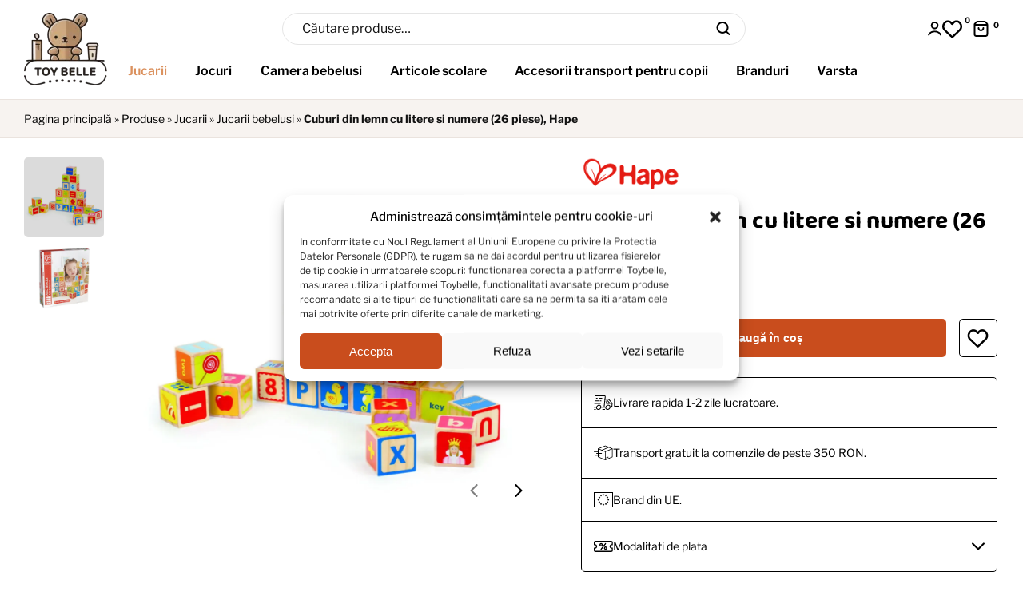

--- FILE ---
content_type: text/html; charset=UTF-8
request_url: https://toybelle.com/cuburi-din-lemn-cu-litere-si-numere-26-piese-hape/
body_size: 48992
content:
<!doctype html><html lang="ro-RO" prefix="og: https://ogp.me/ns#"><head><meta charset="UTF-8"><meta name="viewport" content="width=device-width, initial-scale=1.0"><link rel="profile" href="//gmpg.org/xfn/11"><style>img:is([sizes="auto" i], [sizes^="auto," i]) { contain-intrinsic-size: 3000px 1500px }</style> <script data-cfasync="false" data-pagespeed-no-defer>var gtm4wp_datalayer_name = "dataLayer";
	var dataLayer = dataLayer || [];
	const gtm4wp_use_sku_instead = false;
	const gtm4wp_currency = 'RON';
	const gtm4wp_product_per_impression = 10;
	const gtm4wp_clear_ecommerce = false;</script> <link rel="alternate" hreflang="ro-RO" href="https://toybelle.com/cuburi-din-lemn-cu-litere-si-numere-26-piese-hape/" /><link rel="dns-prefetch" href="//s.w.org"><title>Cuburi din lemn cu litere si numere (26 piese), Hape</title><meta name="description" content="Cuburi din lemn cu litere si numere (26 piese), Hape . Aceste 26 de cuburi viu colorate sunt fabricate din lemn, cu materiale ecologice, si vopsite cu vopsea"/><meta name="robots" content="follow, index, max-snippet:-1, max-video-preview:-1, max-image-preview:large"/><link rel="canonical" href="https://toybelle.com/cuburi-din-lemn-cu-litere-si-numere-26-piese-hape/" /><meta property="og:locale" content="ro_RO" /><meta property="og:type" content="product" /><meta property="og:title" content="Cuburi din lemn cu litere si numere (26 piese), Hape" /><meta property="og:description" content="Cuburi din lemn cu litere si numere (26 piese), Hape . Aceste 26 de cuburi viu colorate sunt fabricate din lemn, cu materiale ecologice, si vopsite cu vopsea" /><meta property="og:url" content="https://toybelle.com/cuburi-din-lemn-cu-litere-si-numere-26-piese-hape/" /><meta property="og:site_name" content="Toybelle.com" /><meta property="og:updated_time" content="2025-12-05T11:05:14+00:00" /><meta property="og:image" content="https://toybelle.com/wp-content/uploads/2025/02/Cuburi-din-lemn-cu-litere-si-numere-26-piese-1200x630.jpg" /><meta property="og:image:secure_url" content="https://toybelle.com/wp-content/uploads/2025/02/Cuburi-din-lemn-cu-litere-si-numere-26-piese-1200x630.jpg" /><meta property="og:image:alt" content="cuburi din lemn" /><meta property="product:brand" content="Hape" /><meta property="product:price:amount" content="86" /><meta property="product:price:currency" content="RON" /><meta property="product:availability" content="instock" /><meta name="twitter:card" content="summary_large_image" /><meta name="twitter:title" content="Cuburi din lemn cu litere si numere (26 piese), Hape" /><meta name="twitter:description" content="Cuburi din lemn cu litere si numere (26 piese), Hape . Aceste 26 de cuburi viu colorate sunt fabricate din lemn, cu materiale ecologice, si vopsite cu vopsea" /><meta name="twitter:image" content="https://toybelle.com/wp-content/uploads/2025/02/Cuburi-din-lemn-cu-litere-si-numere-26-piese.jpg" /><meta name="twitter:label1" content="Price" /><meta name="twitter:data1" content="86,00&nbsp;lei" /><meta name="twitter:label2" content="Availability" /><meta name="twitter:data2" content="În stoc" /> <script type="application/ld+json" class="rank-math-schema-pro">{"@context":"https://schema.org","@graph":[{"@type":"Place","@id":"https://toybelle.com/#place","address":{"@type":"PostalAddress","addressLocality":"Targu Mures","addressRegion":"Mures","addressCountry":"RO"}},{"@type":"Organization","@id":"https://toybelle.com/#organization","name":"Toybelle","url":"https://toybelle.com","sameAs":["https://www.facebook.com/profile.php?id=100091454727968","https://www.instagram.com/toybelle.com_official/"],"email":"office@toybelle.com","address":{"@type":"PostalAddress","addressLocality":"Targu Mures","addressRegion":"Mures","addressCountry":"RO"},"logo":{"@type":"ImageObject","@id":"https://toybelle.com/#logo","url":"https://toybelle.com/wp-content/uploads/2025/02/Toybelle-Logo-Final-2025@2x.jpg","contentUrl":"https://toybelle.com/wp-content/uploads/2025/02/Toybelle-Logo-Final-2025@2x.jpg","caption":"Toybelle.com","inLanguage":"ro-RO","width":"256","height":"256"},"contactPoint":[{"@type":"ContactPoint","telephone":"+40773367207","contactType":"customer support"}],"location":{"@id":"https://toybelle.com/#place"}},{"@type":"WebSite","@id":"https://toybelle.com/#website","url":"https://toybelle.com","name":"Toybelle.com","publisher":{"@id":"https://toybelle.com/#organization"},"inLanguage":"ro-RO"},{"@type":"ImageObject","@id":"https://toybelle.com/wp-content/uploads/2025/02/Cuburi-din-lemn-cu-litere-si-numere-26-piese.jpg","url":"https://toybelle.com/wp-content/uploads/2025/02/Cuburi-din-lemn-cu-litere-si-numere-26-piese.jpg","width":"1920","height":"1920","caption":"Cuburi din lemn cu litere si numere (26 piese) - Seturi de constructie Hape","inLanguage":"ro-RO"},{"@type":"BreadcrumbList","@id":"https://toybelle.com/cuburi-din-lemn-cu-litere-si-numere-26-piese-hape/#breadcrumb","itemListElement":[{"@type":"ListItem","position":"1","item":{"@id":"https://toybelle.com","name":"Pagina principal\u0103"}},{"@type":"ListItem","position":"2","item":{"@id":"https://toybelle.com/produse/","name":"Produse"}},{"@type":"ListItem","position":"3","item":{"@id":"https://toybelle.com/jucarii/","name":"Jucarii"}},{"@type":"ListItem","position":"4","item":{"@id":"https://toybelle.com/jucarii/jucarii-bebelusi/","name":"Jucarii bebelusi"}},{"@type":"ListItem","position":"5","item":{"@id":"https://toybelle.com/cuburi-din-lemn-cu-litere-si-numere-26-piese-hape/","name":"Cuburi din lemn cu litere si numere (26 piese), Hape"}}]},{"@type":"ItemPage","@id":"https://toybelle.com/cuburi-din-lemn-cu-litere-si-numere-26-piese-hape/#webpage","url":"https://toybelle.com/cuburi-din-lemn-cu-litere-si-numere-26-piese-hape/","name":"Cuburi din lemn cu litere si numere (26 piese), Hape","datePublished":"2023-09-18T07:33:23+00:00","dateModified":"2025-12-05T11:05:14+00:00","isPartOf":{"@id":"https://toybelle.com/#website"},"primaryImageOfPage":{"@id":"https://toybelle.com/wp-content/uploads/2025/02/Cuburi-din-lemn-cu-litere-si-numere-26-piese.jpg"},"inLanguage":"ro-RO","breadcrumb":{"@id":"https://toybelle.com/cuburi-din-lemn-cu-litere-si-numere-26-piese-hape/#breadcrumb"}},{"@type":"Product","brand":{"@type":"Brand","name":"Hape"},"name":"Cuburi din lemn cu litere si numere (26 piese), Hape","description":"Cuburi din lemn cu litere si numere (26 piese), Hape . Aceste 26 de cuburi viu colorate sunt fabricate din lemn, cu materiale ecologice, si vopsite cu vopsea non-toxica.","sku":"6943478009936","category":"Jucarii","mainEntityOfPage":{"@id":"https://toybelle.com/cuburi-din-lemn-cu-litere-si-numere-26-piese-hape/#webpage"},"height":{"@type":"QuantitativeValue","unitCode":"CMT","value":"24"},"width":{"@type":"QuantitativeValue","unitCode":"CMT","value":"6"},"depth":{"@type":"QuantitativeValue","unitCode":"CMT","value":"21"},"image":[{"@type":"ImageObject","url":"https://toybelle.com/wp-content/uploads/2025/02/Cuburi-din-lemn-cu-litere-si-numere-26-piese.jpg","height":"1920","width":"1920"},{"@type":"ImageObject","url":"https://toybelle.com/wp-content/uploads/2025/02/Cuburi-din-lemn-cu-litere-si-numere-26-piese-1.jpg","height":"1920","width":"1920"}],"offers":{"@type":"Offer","price":"86.00","priceCurrency":"RON","priceValidUntil":"2027-12-31","availability":"https://schema.org/InStock","itemCondition":"NewCondition","url":"https://toybelle.com/cuburi-din-lemn-cu-litere-si-numere-26-piese-hape/","seller":{"@type":"Organization","@id":"https://toybelle.com/","name":"Toybelle.com","url":"https://toybelle.com","logo":"https://toybelle.com/wp-content/uploads/2025/02/Toybelle-Logo-Final-2025@2x.jpg"},"priceSpecification":{"price":"86","priceCurrency":"RON","valueAddedTaxIncluded":"false","@type":"PriceSpecification"}},"@id":"https://toybelle.com/cuburi-din-lemn-cu-litere-si-numere-26-piese-hape/#richSnippet"}]}</script> <link rel="alternate" type="application/rss+xml" title="Toybelle.com &raquo; Flux" href="https://toybelle.com/feed/" /><link rel="alternate" type="application/rss+xml" title="Toybelle.com &raquo; Flux comentarii" href="https://toybelle.com/comments/feed/" /><link rel="alternate" type="application/rss+xml" title="Flux comentarii Toybelle.com &raquo; Cuburi din lemn cu litere si numere (26 piese), Hape" href="https://toybelle.com/cuburi-din-lemn-cu-litere-si-numere-26-piese-hape/feed/" /><link data-optimized="1" rel='stylesheet' id='hfe-widgets-style-css' href='https://toybelle.com/wp-content/litespeed/css/cf29111d397c2306783a340e477c211c.css?ver=7a8f7' media='all' /><style id='global-styles-inline-css'>:root{--wp--preset--aspect-ratio--square: 1;--wp--preset--aspect-ratio--4-3: 4/3;--wp--preset--aspect-ratio--3-4: 3/4;--wp--preset--aspect-ratio--3-2: 3/2;--wp--preset--aspect-ratio--2-3: 2/3;--wp--preset--aspect-ratio--16-9: 16/9;--wp--preset--aspect-ratio--9-16: 9/16;--wp--preset--color--black: #000000;--wp--preset--color--cyan-bluish-gray: #abb8c3;--wp--preset--color--white: #ffffff;--wp--preset--color--pale-pink: #f78da7;--wp--preset--color--vivid-red: #cf2e2e;--wp--preset--color--luminous-vivid-orange: #ff6900;--wp--preset--color--luminous-vivid-amber: #fcb900;--wp--preset--color--light-green-cyan: #7bdcb5;--wp--preset--color--vivid-green-cyan: #00d084;--wp--preset--color--pale-cyan-blue: #8ed1fc;--wp--preset--color--vivid-cyan-blue: #0693e3;--wp--preset--color--vivid-purple: #9b51e0;--wp--preset--gradient--vivid-cyan-blue-to-vivid-purple: linear-gradient(135deg,rgba(6,147,227,1) 0%,rgb(155,81,224) 100%);--wp--preset--gradient--light-green-cyan-to-vivid-green-cyan: linear-gradient(135deg,rgb(122,220,180) 0%,rgb(0,208,130) 100%);--wp--preset--gradient--luminous-vivid-amber-to-luminous-vivid-orange: linear-gradient(135deg,rgba(252,185,0,1) 0%,rgba(255,105,0,1) 100%);--wp--preset--gradient--luminous-vivid-orange-to-vivid-red: linear-gradient(135deg,rgba(255,105,0,1) 0%,rgb(207,46,46) 100%);--wp--preset--gradient--very-light-gray-to-cyan-bluish-gray: linear-gradient(135deg,rgb(238,238,238) 0%,rgb(169,184,195) 100%);--wp--preset--gradient--cool-to-warm-spectrum: linear-gradient(135deg,rgb(74,234,220) 0%,rgb(151,120,209) 20%,rgb(207,42,186) 40%,rgb(238,44,130) 60%,rgb(251,105,98) 80%,rgb(254,248,76) 100%);--wp--preset--gradient--blush-light-purple: linear-gradient(135deg,rgb(255,206,236) 0%,rgb(152,150,240) 100%);--wp--preset--gradient--blush-bordeaux: linear-gradient(135deg,rgb(254,205,165) 0%,rgb(254,45,45) 50%,rgb(107,0,62) 100%);--wp--preset--gradient--luminous-dusk: linear-gradient(135deg,rgb(255,203,112) 0%,rgb(199,81,192) 50%,rgb(65,88,208) 100%);--wp--preset--gradient--pale-ocean: linear-gradient(135deg,rgb(255,245,203) 0%,rgb(182,227,212) 50%,rgb(51,167,181) 100%);--wp--preset--gradient--electric-grass: linear-gradient(135deg,rgb(202,248,128) 0%,rgb(113,206,126) 100%);--wp--preset--gradient--midnight: linear-gradient(135deg,rgb(2,3,129) 0%,rgb(40,116,252) 100%);--wp--preset--font-size--small: 14px;--wp--preset--font-size--medium: 23px;--wp--preset--font-size--large: 26px;--wp--preset--font-size--x-large: 42px;--wp--preset--font-size--normal: 16px;--wp--preset--font-size--huge: 37px;--wp--preset--spacing--20: 0.44rem;--wp--preset--spacing--30: 0.67rem;--wp--preset--spacing--40: 1rem;--wp--preset--spacing--50: 1.5rem;--wp--preset--spacing--60: 2.25rem;--wp--preset--spacing--70: 3.38rem;--wp--preset--spacing--80: 5.06rem;--wp--preset--shadow--natural: 6px 6px 9px rgba(0, 0, 0, 0.2);--wp--preset--shadow--deep: 12px 12px 50px rgba(0, 0, 0, 0.4);--wp--preset--shadow--sharp: 6px 6px 0px rgba(0, 0, 0, 0.2);--wp--preset--shadow--outlined: 6px 6px 0px -3px rgba(255, 255, 255, 1), 6px 6px rgba(0, 0, 0, 1);--wp--preset--shadow--crisp: 6px 6px 0px rgba(0, 0, 0, 1);}:where(.is-layout-flex){gap: 0.5em;}:where(.is-layout-grid){gap: 0.5em;}body .is-layout-flex{display: flex;}.is-layout-flex{flex-wrap: wrap;align-items: center;}.is-layout-flex > :is(*, div){margin: 0;}body .is-layout-grid{display: grid;}.is-layout-grid > :is(*, div){margin: 0;}:where(.wp-block-columns.is-layout-flex){gap: 2em;}:where(.wp-block-columns.is-layout-grid){gap: 2em;}:where(.wp-block-post-template.is-layout-flex){gap: 1.25em;}:where(.wp-block-post-template.is-layout-grid){gap: 1.25em;}.has-black-color{color: var(--wp--preset--color--black) !important;}.has-cyan-bluish-gray-color{color: var(--wp--preset--color--cyan-bluish-gray) !important;}.has-white-color{color: var(--wp--preset--color--white) !important;}.has-pale-pink-color{color: var(--wp--preset--color--pale-pink) !important;}.has-vivid-red-color{color: var(--wp--preset--color--vivid-red) !important;}.has-luminous-vivid-orange-color{color: var(--wp--preset--color--luminous-vivid-orange) !important;}.has-luminous-vivid-amber-color{color: var(--wp--preset--color--luminous-vivid-amber) !important;}.has-light-green-cyan-color{color: var(--wp--preset--color--light-green-cyan) !important;}.has-vivid-green-cyan-color{color: var(--wp--preset--color--vivid-green-cyan) !important;}.has-pale-cyan-blue-color{color: var(--wp--preset--color--pale-cyan-blue) !important;}.has-vivid-cyan-blue-color{color: var(--wp--preset--color--vivid-cyan-blue) !important;}.has-vivid-purple-color{color: var(--wp--preset--color--vivid-purple) !important;}.has-black-background-color{background-color: var(--wp--preset--color--black) !important;}.has-cyan-bluish-gray-background-color{background-color: var(--wp--preset--color--cyan-bluish-gray) !important;}.has-white-background-color{background-color: var(--wp--preset--color--white) !important;}.has-pale-pink-background-color{background-color: var(--wp--preset--color--pale-pink) !important;}.has-vivid-red-background-color{background-color: var(--wp--preset--color--vivid-red) !important;}.has-luminous-vivid-orange-background-color{background-color: var(--wp--preset--color--luminous-vivid-orange) !important;}.has-luminous-vivid-amber-background-color{background-color: var(--wp--preset--color--luminous-vivid-amber) !important;}.has-light-green-cyan-background-color{background-color: var(--wp--preset--color--light-green-cyan) !important;}.has-vivid-green-cyan-background-color{background-color: var(--wp--preset--color--vivid-green-cyan) !important;}.has-pale-cyan-blue-background-color{background-color: var(--wp--preset--color--pale-cyan-blue) !important;}.has-vivid-cyan-blue-background-color{background-color: var(--wp--preset--color--vivid-cyan-blue) !important;}.has-vivid-purple-background-color{background-color: var(--wp--preset--color--vivid-purple) !important;}.has-black-border-color{border-color: var(--wp--preset--color--black) !important;}.has-cyan-bluish-gray-border-color{border-color: var(--wp--preset--color--cyan-bluish-gray) !important;}.has-white-border-color{border-color: var(--wp--preset--color--white) !important;}.has-pale-pink-border-color{border-color: var(--wp--preset--color--pale-pink) !important;}.has-vivid-red-border-color{border-color: var(--wp--preset--color--vivid-red) !important;}.has-luminous-vivid-orange-border-color{border-color: var(--wp--preset--color--luminous-vivid-orange) !important;}.has-luminous-vivid-amber-border-color{border-color: var(--wp--preset--color--luminous-vivid-amber) !important;}.has-light-green-cyan-border-color{border-color: var(--wp--preset--color--light-green-cyan) !important;}.has-vivid-green-cyan-border-color{border-color: var(--wp--preset--color--vivid-green-cyan) !important;}.has-pale-cyan-blue-border-color{border-color: var(--wp--preset--color--pale-cyan-blue) !important;}.has-vivid-cyan-blue-border-color{border-color: var(--wp--preset--color--vivid-cyan-blue) !important;}.has-vivid-purple-border-color{border-color: var(--wp--preset--color--vivid-purple) !important;}.has-vivid-cyan-blue-to-vivid-purple-gradient-background{background: var(--wp--preset--gradient--vivid-cyan-blue-to-vivid-purple) !important;}.has-light-green-cyan-to-vivid-green-cyan-gradient-background{background: var(--wp--preset--gradient--light-green-cyan-to-vivid-green-cyan) !important;}.has-luminous-vivid-amber-to-luminous-vivid-orange-gradient-background{background: var(--wp--preset--gradient--luminous-vivid-amber-to-luminous-vivid-orange) !important;}.has-luminous-vivid-orange-to-vivid-red-gradient-background{background: var(--wp--preset--gradient--luminous-vivid-orange-to-vivid-red) !important;}.has-very-light-gray-to-cyan-bluish-gray-gradient-background{background: var(--wp--preset--gradient--very-light-gray-to-cyan-bluish-gray) !important;}.has-cool-to-warm-spectrum-gradient-background{background: var(--wp--preset--gradient--cool-to-warm-spectrum) !important;}.has-blush-light-purple-gradient-background{background: var(--wp--preset--gradient--blush-light-purple) !important;}.has-blush-bordeaux-gradient-background{background: var(--wp--preset--gradient--blush-bordeaux) !important;}.has-luminous-dusk-gradient-background{background: var(--wp--preset--gradient--luminous-dusk) !important;}.has-pale-ocean-gradient-background{background: var(--wp--preset--gradient--pale-ocean) !important;}.has-electric-grass-gradient-background{background: var(--wp--preset--gradient--electric-grass) !important;}.has-midnight-gradient-background{background: var(--wp--preset--gradient--midnight) !important;}.has-small-font-size{font-size: var(--wp--preset--font-size--small) !important;}.has-medium-font-size{font-size: var(--wp--preset--font-size--medium) !important;}.has-large-font-size{font-size: var(--wp--preset--font-size--large) !important;}.has-x-large-font-size{font-size: var(--wp--preset--font-size--x-large) !important;}
:where(.wp-block-post-template.is-layout-flex){gap: 1.25em;}:where(.wp-block-post-template.is-layout-grid){gap: 1.25em;}
:where(.wp-block-columns.is-layout-flex){gap: 2em;}:where(.wp-block-columns.is-layout-grid){gap: 2em;}
:root :where(.wp-block-pullquote){font-size: 1.5em;line-height: 1.6;}</style><style id='woocommerce-inline-inline-css'>.woocommerce form .form-row .required { visibility: visible; }</style><link data-optimized="1" rel='stylesheet' id='elementor-frontend-css' href='https://toybelle.com/wp-content/litespeed/css/e33dca9e67436714c28b7cce4d31d00a.css?ver=500e1' media='all' /><link data-optimized="1" rel='stylesheet' id='elementor-post-6-css' href='https://toybelle.com/wp-content/litespeed/css/b524fa4b59174d6f6474709f8120b07e.css?ver=94e7a' media='all' /><link data-optimized="1" rel='stylesheet' id='elementor-post-313-css' href='https://toybelle.com/wp-content/litespeed/css/e1dbc05e14f99e429713d4bb1b6cbee3.css?ver=9dc27' media='all' /><link data-optimized="1" rel='stylesheet' id='elementor-post-2367-css' href='https://toybelle.com/wp-content/litespeed/css/d38e40769b20db2be594a6f9bf7375e4.css?ver=55c93' media='all' /><link data-optimized="1" rel='stylesheet' id='shopio-style-css' href='https://toybelle.com/wp-content/litespeed/css/3e0c46931cbd0bf3f2239f6c61515730.css?ver=50c9c' media='all' /><style id='shopio-style-inline-css'>body{--primary:#DB915E;--primary_hover:#E38443;--text:#111111;--accent:#000000;--lighter:#535353;--border:#E5E5E5;}
@media(max-width:1366px){body.theme-shopio [data-elementor-columns-laptop="1"] .column-item{flex: 0 0 100%; max-width: 100%;}.woocommerce.columns-laptop-1 ul.products li.product{flex: 0 0 100%; max-width: 100%;}body.theme-shopio [data-elementor-columns-laptop="2"] .column-item{flex: 0 0 50%; max-width: 50%;}.woocommerce.columns-laptop-2 ul.products li.product{flex: 0 0 50%; max-width: 50%;}body.theme-shopio [data-elementor-columns-laptop="3"] .column-item{flex: 0 0 33.3333333333%; max-width: 33.3333333333%;}.woocommerce.columns-laptop-3 ul.products li.product{flex: 0 0 33.3333333333%; max-width: 33.3333333333%;}body.theme-shopio [data-elementor-columns-laptop="4"] .column-item{flex: 0 0 25%; max-width: 25%;}.woocommerce.columns-laptop-4 ul.products li.product{flex: 0 0 25%; max-width: 25%;}body.theme-shopio [data-elementor-columns-laptop="5"] .column-item{flex: 0 0 20%; max-width: 20%;}.woocommerce.columns-laptop-5 ul.products li.product{flex: 0 0 20%; max-width: 20%;}body.theme-shopio [data-elementor-columns-laptop="6"] .column-item{flex: 0 0 16.6666666667%; max-width: 16.6666666667%;}.woocommerce.columns-laptop-6 ul.products li.product{flex: 0 0 16.6666666667%; max-width: 16.6666666667%;}body.theme-shopio [data-elementor-columns-laptop="7"] .column-item{flex: 0 0 14.2857142857%; max-width: 14.2857142857%;}.woocommerce.columns-laptop-7 ul.products li.product{flex: 0 0 14.2857142857%; max-width: 14.2857142857%;}body.theme-shopio [data-elementor-columns-laptop="8"] .column-item{flex: 0 0 12.5%; max-width: 12.5%;}.woocommerce.columns-laptop-8 ul.products li.product{flex: 0 0 12.5%; max-width: 12.5%;}}@media(max-width:1200px){body.theme-shopio [data-elementor-columns-tablet-extra="1"] .column-item{flex: 0 0 100%; max-width: 100%;}.woocommerce.columns-tablet-extra-1 ul.products li.product{flex: 0 0 100%; max-width: 100%;}body.theme-shopio [data-elementor-columns-tablet-extra="2"] .column-item{flex: 0 0 50%; max-width: 50%;}.woocommerce.columns-tablet-extra-2 ul.products li.product{flex: 0 0 50%; max-width: 50%;}body.theme-shopio [data-elementor-columns-tablet-extra="3"] .column-item{flex: 0 0 33.3333333333%; max-width: 33.3333333333%;}.woocommerce.columns-tablet-extra-3 ul.products li.product{flex: 0 0 33.3333333333%; max-width: 33.3333333333%;}body.theme-shopio [data-elementor-columns-tablet-extra="4"] .column-item{flex: 0 0 25%; max-width: 25%;}.woocommerce.columns-tablet-extra-4 ul.products li.product{flex: 0 0 25%; max-width: 25%;}body.theme-shopio [data-elementor-columns-tablet-extra="5"] .column-item{flex: 0 0 20%; max-width: 20%;}.woocommerce.columns-tablet-extra-5 ul.products li.product{flex: 0 0 20%; max-width: 20%;}body.theme-shopio [data-elementor-columns-tablet-extra="6"] .column-item{flex: 0 0 16.6666666667%; max-width: 16.6666666667%;}.woocommerce.columns-tablet-extra-6 ul.products li.product{flex: 0 0 16.6666666667%; max-width: 16.6666666667%;}body.theme-shopio [data-elementor-columns-tablet-extra="7"] .column-item{flex: 0 0 14.2857142857%; max-width: 14.2857142857%;}.woocommerce.columns-tablet-extra-7 ul.products li.product{flex: 0 0 14.2857142857%; max-width: 14.2857142857%;}body.theme-shopio [data-elementor-columns-tablet-extra="8"] .column-item{flex: 0 0 12.5%; max-width: 12.5%;}.woocommerce.columns-tablet-extra-8 ul.products li.product{flex: 0 0 12.5%; max-width: 12.5%;}}@media(max-width:1024px){body.theme-shopio [data-elementor-columns-tablet="1"] .column-item{flex: 0 0 100%; max-width: 100%;}.woocommerce.columns-tablet-1 ul.products li.product{flex: 0 0 100%; max-width: 100%;}body.theme-shopio [data-elementor-columns-tablet="2"] .column-item{flex: 0 0 50%; max-width: 50%;}.woocommerce.columns-tablet-2 ul.products li.product{flex: 0 0 50%; max-width: 50%;}body.theme-shopio [data-elementor-columns-tablet="3"] .column-item{flex: 0 0 33.3333333333%; max-width: 33.3333333333%;}.woocommerce.columns-tablet-3 ul.products li.product{flex: 0 0 33.3333333333%; max-width: 33.3333333333%;}body.theme-shopio [data-elementor-columns-tablet="4"] .column-item{flex: 0 0 25%; max-width: 25%;}.woocommerce.columns-tablet-4 ul.products li.product{flex: 0 0 25%; max-width: 25%;}body.theme-shopio [data-elementor-columns-tablet="5"] .column-item{flex: 0 0 20%; max-width: 20%;}.woocommerce.columns-tablet-5 ul.products li.product{flex: 0 0 20%; max-width: 20%;}body.theme-shopio [data-elementor-columns-tablet="6"] .column-item{flex: 0 0 16.6666666667%; max-width: 16.6666666667%;}.woocommerce.columns-tablet-6 ul.products li.product{flex: 0 0 16.6666666667%; max-width: 16.6666666667%;}body.theme-shopio [data-elementor-columns-tablet="7"] .column-item{flex: 0 0 14.2857142857%; max-width: 14.2857142857%;}.woocommerce.columns-tablet-7 ul.products li.product{flex: 0 0 14.2857142857%; max-width: 14.2857142857%;}body.theme-shopio [data-elementor-columns-tablet="8"] .column-item{flex: 0 0 12.5%; max-width: 12.5%;}.woocommerce.columns-tablet-8 ul.products li.product{flex: 0 0 12.5%; max-width: 12.5%;}}@media(max-width:880px){body.theme-shopio [data-elementor-columns-mobile-extra="1"] .column-item{flex: 0 0 100%; max-width: 100%;}.woocommerce.columns-mobile-extra-1 ul.products li.product{flex: 0 0 100%; max-width: 100%;}body.theme-shopio [data-elementor-columns-mobile-extra="2"] .column-item{flex: 0 0 50%; max-width: 50%;}.woocommerce.columns-mobile-extra-2 ul.products li.product{flex: 0 0 50%; max-width: 50%;}body.theme-shopio [data-elementor-columns-mobile-extra="3"] .column-item{flex: 0 0 33.3333333333%; max-width: 33.3333333333%;}.woocommerce.columns-mobile-extra-3 ul.products li.product{flex: 0 0 33.3333333333%; max-width: 33.3333333333%;}body.theme-shopio [data-elementor-columns-mobile-extra="4"] .column-item{flex: 0 0 25%; max-width: 25%;}.woocommerce.columns-mobile-extra-4 ul.products li.product{flex: 0 0 25%; max-width: 25%;}body.theme-shopio [data-elementor-columns-mobile-extra="5"] .column-item{flex: 0 0 20%; max-width: 20%;}.woocommerce.columns-mobile-extra-5 ul.products li.product{flex: 0 0 20%; max-width: 20%;}body.theme-shopio [data-elementor-columns-mobile-extra="6"] .column-item{flex: 0 0 16.6666666667%; max-width: 16.6666666667%;}.woocommerce.columns-mobile-extra-6 ul.products li.product{flex: 0 0 16.6666666667%; max-width: 16.6666666667%;}body.theme-shopio [data-elementor-columns-mobile-extra="7"] .column-item{flex: 0 0 14.2857142857%; max-width: 14.2857142857%;}.woocommerce.columns-mobile-extra-7 ul.products li.product{flex: 0 0 14.2857142857%; max-width: 14.2857142857%;}body.theme-shopio [data-elementor-columns-mobile-extra="8"] .column-item{flex: 0 0 12.5%; max-width: 12.5%;}.woocommerce.columns-mobile-extra-8 ul.products li.product{flex: 0 0 12.5%; max-width: 12.5%;}}@media(max-width:767px){body.theme-shopio [data-elementor-columns-mobile="1"] .column-item{flex: 0 0 100%; max-width: 100%;}.woocommerce.columns-mobile-1 ul.products li.product{flex: 0 0 100%; max-width: 100%;}body.theme-shopio [data-elementor-columns-mobile="2"] .column-item{flex: 0 0 50%; max-width: 50%;}.woocommerce.columns-mobile-2 ul.products li.product{flex: 0 0 50%; max-width: 50%;}body.theme-shopio [data-elementor-columns-mobile="3"] .column-item{flex: 0 0 33.3333333333%; max-width: 33.3333333333%;}.woocommerce.columns-mobile-3 ul.products li.product{flex: 0 0 33.3333333333%; max-width: 33.3333333333%;}body.theme-shopio [data-elementor-columns-mobile="4"] .column-item{flex: 0 0 25%; max-width: 25%;}.woocommerce.columns-mobile-4 ul.products li.product{flex: 0 0 25%; max-width: 25%;}body.theme-shopio [data-elementor-columns-mobile="5"] .column-item{flex: 0 0 20%; max-width: 20%;}.woocommerce.columns-mobile-5 ul.products li.product{flex: 0 0 20%; max-width: 20%;}body.theme-shopio [data-elementor-columns-mobile="6"] .column-item{flex: 0 0 16.6666666667%; max-width: 16.6666666667%;}.woocommerce.columns-mobile-6 ul.products li.product{flex: 0 0 16.6666666667%; max-width: 16.6666666667%;}body.theme-shopio [data-elementor-columns-mobile="7"] .column-item{flex: 0 0 14.2857142857%; max-width: 14.2857142857%;}.woocommerce.columns-mobile-7 ul.products li.product{flex: 0 0 14.2857142857%; max-width: 14.2857142857%;}body.theme-shopio [data-elementor-columns-mobile="8"] .column-item{flex: 0 0 12.5%; max-width: 12.5%;}.woocommerce.columns-mobile-8 ul.products li.product{flex: 0 0 12.5%; max-width: 12.5%;}}</style><link data-optimized="1" rel='stylesheet' id='elementor-post-14579-css' href='https://toybelle.com/wp-content/litespeed/css/d23449cf8a9163c129bbde7f7e2e76a3.css?ver=30367' media='all' /><link data-optimized="1" rel='stylesheet' id='shopio-elementor-css' href='https://toybelle.com/wp-content/litespeed/css/93d467daa402e77b5ced8f0da46328b4.css?ver=ed404' media='all' /><link data-optimized="1" rel='stylesheet' id='hfe-icons-list-css' href='https://toybelle.com/wp-content/litespeed/css/18884c3b526d6bf1c8fe45702ba33097.css?ver=d2754' media='all' /><link data-optimized="1" rel='stylesheet' id='hfe-social-icons-css' href='https://toybelle.com/wp-content/litespeed/css/48163af1789e3f652fc5553605b5eccd.css?ver=0a637' media='all' /><link data-optimized="1" rel='stylesheet' id='shopio-woocommerce-style-css' href='https://toybelle.com/wp-content/litespeed/css/6ab6a023a47c9c6694a1ebf671449e16.css?ver=950c7' media='all' /><link data-optimized="1" rel='stylesheet' id='cookie-component-css' href='https://toybelle.com/wp-content/litespeed/css/6e54189b3d8f44e7ba2e3772e2137c8d.css?ver=00a9c' media='all' /><link data-optimized="1" rel='stylesheet' id='single-product-toybelle-css' href='https://toybelle.com/wp-content/litespeed/css/5398ed11152c895a02f8ff32ed9159e9.css?ver=61b91' media='all' /> <script data-optimized="1" src="https://toybelle.com/wp-content/litespeed/js/87c0fca4d455f7b9fc07e1d3b0d2ba2c.js?ver=61693" id="jquery-core-js" defer data-deferred="1"></script> <script data-optimized="1" src="https://toybelle.com/wp-content/litespeed/js/556aca81fb6c4dd374aa9ca5b9acb9b8.js?ver=52db0" id="jquery-migrate-js" defer data-deferred="1"></script> <script id="jquery-js-after" src="[data-uri]" defer></script> <script data-optimized="1" src="https://toybelle.com/wp-content/litespeed/js/4b798ae2267a0b51ad1c65e76901962b.js?ver=ea5b7" id="jquery-blockui-js" defer data-wp-strategy="defer"></script> <script id="wc-add-to-cart-js-extra" src="[data-uri]" defer></script> <script data-optimized="1" src="https://toybelle.com/wp-content/litespeed/js/83e36eefa77d6d2f7048ffdae068d317.js?ver=5a46e" id="wc-add-to-cart-js" defer data-wp-strategy="defer"></script> <script id="wc-single-product-js-extra" src="[data-uri]" defer></script> <script data-optimized="1" src="https://toybelle.com/wp-content/litespeed/js/fd2f0d635cb0bcef6dceb20b68e2784e.js?ver=48b4e" id="wc-single-product-js" defer data-wp-strategy="defer"></script> <script data-optimized="1" src="https://toybelle.com/wp-content/litespeed/js/8ccb1e1f9f31e704e15d3e6c500e51a9.js?ver=2d2f8" id="js-cookie-js" data-wp-strategy="defer"></script> <script id="woocommerce-js-extra" src="[data-uri]" defer></script> <script data-optimized="1" src="https://toybelle.com/wp-content/litespeed/js/15557aef404fdb80fd5146a25c2d315c.js?ver=62230" id="woocommerce-js" defer data-wp-strategy="defer"></script> <script data-optimized="1" src="https://toybelle.com/wp-content/litespeed/js/523b71a04e7a1a500f641af36fa45d5d.js?ver=ae983" id="main-js" defer data-deferred="1"></script> <script data-optimized="1" src="https://toybelle.com/wp-content/litespeed/js/1857ca7e16c9b3270b9fee8a1fe6a532.js?ver=7bebd" id="toy-policy-js" defer data-deferred="1"></script> <script data-optimized="1" src="https://toybelle.com/wp-content/litespeed/js/cb017070814cd9cae2345146d18322df.js?ver=5ab20" id="flickity-js" defer data-deferred="1"></script> <script data-optimized="1" src="https://toybelle.com/wp-content/litespeed/js/1e2d6b04552f7399afd46ad643d88ea3.js?ver=ec317" id="single-product-toybelle-js" defer data-deferred="1"></script> <link rel="https://api.w.org/" href="https://toybelle.com/wp-json/" /><link rel="alternate" title="JSON" type="application/json" href="https://toybelle.com/wp-json/wp/v2/product/32929" /><link rel="EditURI" type="application/rsd+xml" title="RSD" href="https://toybelle.com/xmlrpc.php?rsd" /><meta name="generator" content="WordPress 6.8.1" /><link rel='shortlink' href='https://toybelle.com/?p=32929' /><link rel="alternate" title="oEmbed (JSON)" type="application/json+oembed" href="https://toybelle.com/wp-json/oembed/1.0/embed?url=https%3A%2F%2Ftoybelle.com%2Fcuburi-din-lemn-cu-litere-si-numere-26-piese-hape%2F" /><link rel="alternate" title="oEmbed (XML)" type="text/xml+oembed" href="https://toybelle.com/wp-json/oembed/1.0/embed?url=https%3A%2F%2Ftoybelle.com%2Fcuburi-din-lemn-cu-litere-si-numere-26-piese-hape%2F&#038;format=xml" /><meta name="generator" content="performance-lab 3.9.0; plugins: performant-translations, speculation-rules"><meta name="generator" content="performant-translations 1.2.0"><style type="text/css">#showLockerDetails{
            font-size: 13px; 
            font-weight: bold;
            line-height: 22px;
        }
        .shipping-pickup-store td .title {
            float: left;
            line-height: 30px;
        }
        .shipping-pickup-store td span.text {
            float: right;
        }
        .shipping-pickup-store td span.description {
            clear: both;
        }
        .shipping-pickup-store td > span:not([class*="select"]) {
            display: block;
            font-size: 11px;
            font-weight: normal;
            line-height: 1.3;
            margin-bottom: 0;
            padding: 6px 0;
            text-align: justify;
        }

        [aria-labelledby="select2-shipping-pickup-store-select-container"]{
            height: 100% !important;
        }
        #locker_name, #locker_address{
            width:100%;
            border:0;
            pointer-events: none;
            resize: none;
        }
        #select2-shipping-pickup-store-select-container{
            word-wrap: break-word !important;
            text-overflow: inherit !important;
            white-space: normal !important;
        }

        #select2-shipping-pickup-store-select-results{
            max-height: 250px;
            overflow-y: auto;
            font-size: 12px;
        }</style>
 <script data-cfasync="false" data-pagespeed-no-defer>var dataLayer_content = {"pagePostType":"product","pagePostType2":"single-product","pagePostAuthor":"Alexandra Nicoleta","productRatingCounts":[],"productAverageRating":0,"productReviewCount":0,"productType":"simple","productIsVariable":0};
	dataLayer.push( dataLayer_content );</script> <script data-cfasync="false" data-pagespeed-no-defer>console.warn && console.warn("[GTM4WP] Google Tag Manager container code placement set to OFF !!!");
	console.warn && console.warn("[GTM4WP] Data layer codes are active but GTM container must be loaded using custom coding !!!");</script> <meta name="viewport" content="initial-scale=1.0, minimum-scale=1.0, maximum-scale=5.0, width=device-width, height=device-height"><meta name="color-scheme" content="light only"><meta name="google-site-verification" content="dszBaJztj7gLCxxTyyiqh_UC61J1_MbdSUpmLVf5QiU" /><meta name="google-site-verification" content="_gBOK2fKIea7-ioFskfU9-x-8gfTRoqmTUWy0DkTG0I" />
 <script>// Define dataLayer and the gtag function.
        window.dataLayer = window.dataLayer || [];
        function gtag(){dataLayer.push(arguments);}

        // Set default consent to 'denied' as a placeholder
        // Determine actual values based on your own requirements
        if (typeof gtag === "function") {
            gtag('consent', 'default', {
                'ad_storage': 'denied',
                'ad_user_data': 'denied',
                'ad_personalization': 'denied',
                'analytics_storage': 'denied'
            });
        }

        document.addEventListener('DOMContentLoaded', () => {
            /** init gtm after 5500 seconds - this could be adjusted */
            setTimeout(initGTM, 10500);
        });

        document.addEventListener('click', initGTMOnEvent, {passive: true});
        document.addEventListener('keydown', initGTMOnEvent, {passive: true});
        document.addEventListener('mousemove', initGTMOnEvent, {passive: true});
        document.addEventListener('touchstart', initGTMOnEvent, {passive: true});

        function initGTMOnEvent(event) {
            initGTM();
            event.currentTarget.removeEventListener(event.type, initGTMOnEvent); // remove the event listener that got triggered
        }
        function initGTM() {
            if (window.gtmDidInit) {
                return false;
            }
            window.gtmDidInit = true; // flag to ensure script does not get added to DOM more than once.
            const script = document.createElement('script');
            script.type = 'text/javascript';
            script.async = true;
            // ensure PageViews is always tracked (on script load)
            script.onload = () => {
                dataLayer.push({ event: 'gtm.js', 'gtm.start': new Date().getTime(), 'gtm.uniqueEventId': 0 });
            };
            script.src = 'https://www.googletagmanager.com/gtm.js?id=GTM-TGK4JCF';
            document.head.appendChild(script);
        }</script> <style nonce="a6faafe4a8">.woocommerce .blockUI.blockOverlay:before,
        .woocommerce .loader:before {
            height: 32px;
            width: 32px;
            position: absolute;
            top: 50%;
            left: 50%;
            margin-left: -.5em;
            margin-top: -.5em;
            display: block;
            content: "";
            background-image:url('https://toybelle.com/wp-content/themes/shopio-child/img/spinner.svg') !important;
            background-position: center center;
            background-size: cover;
            line-height: 1;
            text-align: center;
            -webkit-animation: woosw-spinner 1s linear infinite;
            -moz-animation: woosw-spinner 1s linear infinite;
            -ms-animation: woosw-spinner 1s linear infinite;
            -o-animation: woosw-spinner 1s linear infinite;
            animation: woosw-spinner 1s linear infinite;
        }
        @font-face {
            font-family: 'Libre Franklin';
            src: url('https://toybelle.com/wp-content/themes/shopio-child/fonts/LibreFranklin-Regular.woff2') format('woff2');
            font-weight: normal;
            font-style: normal;
            font-display: swap;
        }

        @font-face {
            font-family: 'Libre Franklin';
            src: url('https://toybelle.com/wp-content/themes/shopio-child/fonts/LibreFranklin-Bold.woff2') format('woff2');
            font-weight: bold;
            font-style: normal;
            font-display: swap;
        }

        @font-face {
            font-family: 'Libre Franklin';
            src: url('https://toybelle.com/wp-content/themes/shopio-child/fonts/LibreFranklin-Medium.woff2') format('woff2');
            font-weight: 500;
            font-style: normal;
            font-display: swap;
        }

        @font-face {
            font-family: 'Libre Franklin';
            src: url('https://toybelle.com/wp-content/themes/shopio-child/fonts/LibreFranklin-SemiBold.woff2') format('woff2');
            font-weight: 600;
            font-style: normal;
            font-display: swap;
        }

        @font-face {
            font-family: 'Baloo 2';
            src: url('https://toybelle.com/wp-content/themes/shopio-child/fonts/Baloo2-Bold-optimised.woff2') format('woff2'),
            url('https://toybelle.com/wp-content/themes/shopio-child/fonts/Baloo2-Bold-optimised.woff') format('woff');
            font-weight: bold;
            font-style: normal;
            font-display: swap;
        }

        :root{--toy-main-color:#db915e;--button-bg-color:#c94d1d;--gray-100:#cbcbcb;--gray-500:#54595f;--gray-300:#7a7a7a}body{font-family:Libre Franklin}h1,h2,h3,h4,h5,h6{font-family:Baloo\ 2}h1{font-size:clamp(2.375rem,2.166rem + .879vw,2.875rem);line-height:1.13043}h2{font-size:clamp(1.75rem,1.541rem + .879vw,2.25rem);line-height:1.33333}h3{font-size:clamp(1.375rem,1.218rem + .659vw,1.75rem);line-height:1.42857}h4{font-size:24px}h4,h5{line-height:1.33333}h5{font-size:20px}ol,ul{margin-left:1em}.elementor-widget-shopio-products .elementor-widget-container ul.products li.product .woocommerce-loop-product__title{font-family:Libre Franklin;font-size:16px;font-weight:500}details summary::-webkit-details-marker{display:none}details summary::marker{content:""}details>summary{display:block}.woocommerce ul.products.columns-4{display:grid;gap:32px;grid-template-columns:repeat(4,1fr)}@media only screen and (max-width:1024px){.woocommerce ul.products.columns-4{gap:24px;grid-template-columns:repeat(3,1fr)}}@media only screen and (max-width:767px){.woocommerce ul.products.columns-4{gap:15px;grid-template-columns:repeat(2,1fr);padding-left:15px;padding-right:15px}}.woocommerce ul.products.columns-3{display:grid;gap:32px;grid-template-columns:repeat(3,1fr)}@media only screen and (max-width:767px){.woocommerce ul.products.columns-3{gap:15px 10px;grid-template-columns:repeat(2,1fr);padding-left:15px;padding-right:15px}}.woocommerce ul.products li.product.product-style-6.product{background:transparent;border:1px solid #eae3de;border-radius:20px;display:flex;flex-direction:column;justify-content:space-between;margin-bottom:0;max-width:100%!important;padding:15px}@media only screen and (max-width:767px){.woocommerce ul.products li.product.product-style-6.product{border-radius:10px;padding:5px}}.woocommerce ul.products li.product.product-style-6 .product-image{align-items:center;display:flex;height:272px;justify-content:center;margin-bottom:12px;max-width:272px;width:100%}@media only screen and (max-width:1024px){.woocommerce ul.products li.product.product-style-6 .product-image{height:175px}}@media only screen and (max-width:767px){.woocommerce ul.products li.product.product-style-6 .product-image{height:125px}}.woocommerce ul.products li.product.product-style-6 .product-image img{max-height:100%;-o-object-fit:contain;object-fit:contain;-o-object-position:center;object-position:center}.woocommerce ul.products li.product.product-style-6 .woocommerce-loop-product__title{-webkit-line-clamp:2}.woocommerce ul.products li.product.product-style-6 .posted-in{color:#7a7a7a;display:inline-flex;flex-wrap:wrap;font-size:13px;letter-spacing:.1em;line-height:16px;text-transform:uppercase}.woocommerce ul.products li.product.product-style-6 .posted-in a:hover{color:var(--toy-main-color);text-decoration:none}.woocommerce ul.products li.product.product-style-6 .woocommerce-loop-product__title{-ms-word-wrap:break-word;word-wrap:break-word;color:#000;flex-grow:1;font-family:var(--e-global-typography-accent-font-family);font-size:18px;font-weight:500;line-height:1.4;margin:0 0 16px}@media only screen and (max-width:1024px){.woocommerce ul.products li.product.product-style-6 .woocommerce-loop-product__title{font-size:16px;margin-bottom:8px}}@media only screen and (max-width:767px){.woocommerce ul.products li.product.product-style-6 .woocommerce-loop-product__title{margin:0 5px 16px}}.woocommerce ul.products li.product.product-style-6 .price{color:#000;flex-direction:column;font-size:16px;font-weight:500;gap:0 10px}.woocommerce ul.products li.product.product-style-6 .price ins{color:#000;font-weight:500;margin-right:0;order:2}.woocommerce ul.products li.product.product-style-6 .price del{color:#424242;font-size:16px;font-weight:400}.woocommerce ul.products li.product.product-style-6 .product-caption{padding:0}@media only screen and (max-width:1024px){.woocommerce ul.products li.product.product-style-6 .product-caption{padding:8px 0}}@media only screen and (max-width:767px){.woocommerce ul.products li.product.product-style-6 .product-caption{padding:8px 5px}}.related.products ul.products.columns-4 li.product{max-width:100%}.woosw-popup .woosw-popup-inner .woosw-popup-content{max-width:640px}.woosw-popup .woosw-items .woosw-item .woosw-item-inner>div.woosw-item--actions{flex-shrink:0}.pswp__caption{display:none}.pswp__bg{background:rgba(0,0,0,.85)}.woosq-product>.product .summary .summary-content{padding:32px}.mfp-woosq .mfp-close{right:16px;top:16px}.woosq-product .thumbnails .thumbnail{height:auto;place-self:center}.woosq-product .slick-slide>div{align-items:center;background:#fff;display:flex;height:100%}.woosq-product .summary .summary-content .product_title{display:block;font-size:24px}.form-style .mc4wp-form button[type=submit]{background-color:var(--button-bg-color);flex-shrink:0}@media only screen and (max-width:767px){.col-full{padding-left:15px;padding-right:15px}}li.product .group-action{opacity:1;position:static;transform:none;visibility:visible}li.product .group-action .woosq-btn{display:none}li.product .group-action .woosw-btn{align-items:center;background-color:#fff;border:1px solid var(--border);border-radius:50%;color:var(--accent);display:flex;font-size:0!important;height:36px;justify-content:center;letter-spacing:0;padding:6px!important;position:absolute;right:15px;top:15px;transition:all .3s ease-in-out;width:36px;z-index:20}li.product .group-action .woosw-btn svg{height:14px}li.product .group-action .woosw-btn:hover:before{color:var(--button-bg-color)}li.product .group-action .woosw-btn:before{font-size:12px;margin:0}li.product .price-cta{align-items:flex-end;display:flex;gap:0 16px;justify-content:space-between}li.product .price-cta .opal-add-to-cart-button button.out-of-stock{background-color:#bdbdbd}li.product .price-cta .opal-add-to-cart-button .add_to_cart_button{background-color:var(--button-bg-color);transition:background .25s ease}li.product .price-cta .opal-add-to-cart-button .add_to_cart_button:hover{background-color:var(--primary_hover)}li.product .price-cta .opal-add-to-cart-button .add_to_cart_button,li.product .price-cta .opal-add-to-cart-button button{padding:10px 12px}@media only screen and (max-width:767px){li.product .price-cta .opal-add-to-cart-button .add_to_cart_button,li.product .price-cta .opal-add-to-cart-button button{font-size:0!important}li.product .price-cta .opal-add-to-cart-button .add_to_cart_button:before,li.product .price-cta .opal-add-to-cart-button button:before{background-image:url("data:image/svg+xml;charset=utf-8,%3Csvg fill='%23fff' xmlns='http://www.w3.org/2000/svg' width='36' height='32'%3E%3Cpath d='M34.499 4H8.08l-.521-2.776A1.5 1.5 0 0 0 6.085 0H.75A.75.75 0 0 0 0 .75v.5c0 .414.336.75.75.75h4.92l4.37 23.309A4 4 0 1 0 17 28v-.004c0-.735-.199-1.423-.547-2.014l.01.019h9.073A3.938 3.938 0 0 0 25 27.997v.005a4 4 0 1 0 6.788-2.867 1.5 1.5 0 0 0-1.455-1.133H11.83l-.75-4h20.711c.711 0 1.324-.498 1.468-1.194l2.708-13a1.5 1.5 0 0 0-1.469-1.806zM15 28c0 1.103-.897 2-2 2s-2-.897-2-2 .897-2 2-2 2 .897 2 2zm14 2c-1.103 0-2-.897-2-2s.897-2 2-2 2 .897 2 2-.897 2-2 2zm2.385-12h-20.68L8.455 6h25.43l-2.5 12z'/%3E%3C/svg%3E");background-position:50%;background-repeat:no-repeat;background-size:contain;content:"";display:inline-block;height:20px;margin-right:0;width:18px}}.mobile-navigation .dropdown-toggle{font-weight:500;height:48px;width:100%}.mobile-navigation .dropdown-toggle.toggled-on svg{transform:rotate(90deg)}.mobile-navigation .dropdown-toggle svg{transition:all .3s ease;width:8px}.mc4wp-form-fields{flex-direction:column;gap:16px}.form-fields{display:grid;gap:0 16px}.form-fields.columns-2{grid-template-columns:repeat(2,1fr)}.form-fields input{width:100%}.single-content{font-size:18px}.single-content .entry-content p>a{color:var(--toy-main-color);text-decoration:underline}#order_review .woocommerce-checkout-review-order-table .shipping-pickup-store strong{font-size:16px;font-weight:500}form.checkout .col2-set .form-row-first,form.checkout .col2-set .form-row-last{width:100%}@media only screen and (max-width:767px){form.checkout h3{font-size:22px}}@media only screen and (max-width:767px){#order_review{padding:16px}}@media only screen and (max-width:767px){#order_review table td,#order_review table th{padding:.7em 0}}@media only screen and (max-width:767px){#order_review .woocommerce-checkout-review-order-table th{font-size:14px}}@media only screen and (max-width:767px){.elementor-kit-6 .elementor-button,.elementor-kit-6 button,.elementor-kit-6 input[type=button],.elementor-kit-6 input[type=submit]{font-size:12px!important;padding:8px 12px!important}}@media only screen and (max-width:767px){.home.elementor-kit-6 button{font-size:24px!important;padding:10px!important}}@media only screen and (max-width:767px){.home.elementor-kit-6 .elementor-tabs-wrapper .elementor-tab-title{font-size:11px!important;padding:6px 10px!important}}@media only screen and (max-width:767px){#payment .payment_methods li>label:before{margin-right:.2em}}#order_review #order_review_heading{font-size:20px}.woocommerce-form-coupon-toggle{font-weight:700}.woocommerce-billing-fields__field-wrapper,.woocommerce-shipping-fields__field-wrapper{display:grid;gap:0 16px;grid-template-columns:repeat(2,minmax(0,1fr))}@media only screen and (max-width:767px){.woocommerce-billing-fields__field-wrapper,.woocommerce-shipping-fields__field-wrapper{gap:0 12px}}.woocommerce-billing-fields__field-wrapper .form-row label,.woocommerce-shipping-fields__field-wrapper .form-row label{color:#000;font-weight:600}.woocommerce-billing-fields__field-wrapper .input-text,.woocommerce-billing-fields__field-wrapper input[type=email],.woocommerce-billing-fields__field-wrapper input[type=number],.woocommerce-billing-fields__field-wrapper input[type=password],.woocommerce-billing-fields__field-wrapper input[type=search],.woocommerce-billing-fields__field-wrapper input[type=tel],.woocommerce-billing-fields__field-wrapper input[type=text],.woocommerce-billing-fields__field-wrapper input[type=url],.woocommerce-billing-fields__field-wrapper select,.woocommerce-billing-fields__field-wrapper textarea,.woocommerce-shipping-fields__field-wrapper .input-text,.woocommerce-shipping-fields__field-wrapper input[type=email],.woocommerce-shipping-fields__field-wrapper input[type=number],.woocommerce-shipping-fields__field-wrapper input[type=password],.woocommerce-shipping-fields__field-wrapper input[type=search],.woocommerce-shipping-fields__field-wrapper input[type=tel],.woocommerce-shipping-fields__field-wrapper input[type=text],.woocommerce-shipping-fields__field-wrapper input[type=url],.woocommerce-shipping-fields__field-wrapper select,.woocommerce-shipping-fields__field-wrapper textarea{font-weight:500}@media only screen and (max-width:767px){.woocommerce-billing-fields__field-wrapper .input-text,.woocommerce-billing-fields__field-wrapper input[type=email],.woocommerce-billing-fields__field-wrapper input[type=number],.woocommerce-billing-fields__field-wrapper input[type=password],.woocommerce-billing-fields__field-wrapper input[type=search],.woocommerce-billing-fields__field-wrapper input[type=tel],.woocommerce-billing-fields__field-wrapper input[type=text],.woocommerce-billing-fields__field-wrapper input[type=url],.woocommerce-billing-fields__field-wrapper select,.woocommerce-billing-fields__field-wrapper textarea,.woocommerce-shipping-fields__field-wrapper .input-text,.woocommerce-shipping-fields__field-wrapper input[type=email],.woocommerce-shipping-fields__field-wrapper input[type=number],.woocommerce-shipping-fields__field-wrapper input[type=password],.woocommerce-shipping-fields__field-wrapper input[type=search],.woocommerce-shipping-fields__field-wrapper input[type=tel],.woocommerce-shipping-fields__field-wrapper input[type=text],.woocommerce-shipping-fields__field-wrapper input[type=url],.woocommerce-shipping-fields__field-wrapper select,.woocommerce-shipping-fields__field-wrapper textarea{font-size:16px;height:50px;padding:11px 10px}}.shopio-products-per-page,.shopio-sorting .woocommerce-ordering select{font-size:14px}@media only screen and (max-width:767px){.group-action .woosc-btn,.group-action .woosq-btn,.group-action .woosw-btn,.group-action a[class*=product_type_]{font-size:0!important;margin:0}}.shopio_widget_layered_nav ul.woocommerce-widget-layered-nav-list li .shopio-button-type,.widget .product-brands .brand-item a{font-weight:500}.form-style .mc4wp-form input[type=email]{font-size:14px}.megamenu-images-container{position:relative}.megamenu-images-container img{max-height:209px;width:auto}.megamenu-image{left:0;opacity:0;position:absolute;top:0;transition:opacity .35s ease;visibility:hidden}.megamenu-image img{display:none!important}.megamenu-image.is-loaded img{display:inline-block!important}.megamenu-image.is-active{opacity:1;visibility:visible}@media only screen and (max-width:767px){.home.elementor-kit-6 button[type=submit]{color:transparent!important;font-size:12px!important}}.cart_totals{border:0;border-radius:0;margin:0;padding:0}.cart_totals .shop_table,.cart_totals h2{display:none}.woocommerce-cart .woocommerce-cart-form{float:none;margin:0;width:100%}.rank-math-faq-item{margin-bottom:1.2em}.products-block-post-template{display:grid;gap:32px;grid-template-columns:repeat(3,1fr);margin-left:0}.products-block-post-template li{border:1px solid #eae3de;border-radius:20px;display:grid;gap:0 24px;grid-auto-columns:min-content;grid-auto-flow:column;grid-template-columns:1fr 140px;list-style:none;margin-bottom:0;max-width:100%;padding:15px;position:relative;transition:all .3s ease}.products-block-post-template .wc-block-components-product-image{align-items:center;display:flex;grid-column:1/3;height:250px;justify-content:center;margin-bottom:12px;max-width:300px;width:100%}.products-block-post-template .wc-block-components-product-image a{display:block;max-height:100%}.products-block-post-template .wc-block-components-product-image a img{max-height:250px}.products-block-post-template .wc-block-components-product-price{font-size:16px}.products-block-post-template .wp-block-woocommerce-product-price{align-items:center;display:flex;font-size:16px;margin-bottom:0}.products-block-post-template h3{-ms-word-wrap:break-word;word-wrap:break-word;color:#000;font-family:var(--e-global-typography-accent-font-family);font-size:18px!important;font-weight:500!important;grid-column:1/3;line-height:1.4;margin:0 0 16px!important}.products-block-post-template .add_to_cart_button{align-items:center;background-color:var(--button-bg-color);border:none;border-radius:5px;color:#fff;display:flex;font-size:14px!important;font-weight:700!important;justify-content:center;line-height:1.2857142857!important;padding:14.5px 10px!important;transition:all .3s ease;width:100%}.products-block-post-template .wc-block-components-product-button{grid-column:2/3;margin-bottom:0!important}.bottom-term-description{color:#000;font-size:clamp(1rem,.948rem + .22vw,1.125rem);margin-top:clamp(1.5rem,.874rem + 2.637vw,3rem)}pre{background-color:#fff!important}.mobile-navigation ul>li.menu-item>a{padding:8px 10px}.shopio-mobile-nav .mobile-nav-close{background:transparent!important;height:48px;margin-right:21px;padding:0!important}.shopio-mobile-nav .mobile-nav-close svg{width:15px}.shopio-mobile-nav .mobile-menu-tab{padding:0 15px}#secondary .wpc-filter-header{color:var(--accent);font-family:var(--e-global-typography-accent-font-family);font-weight:700;line-height:1.375;margin:-30px -16px 20px -19px;transform:translateY(-50%)}#secondary .wpc-filter-header .widget-title{background-color:var(--background);display:inline-block;font-size:16px;line-height:1.375;margin:0 0 0 12px;padding:0 16px 0 7px;transform:none}.bapf_sfilter .bapf_body li{margin-bottom:4px!important}.irs--bapf-flat .irs-bar{background:#000;border:0;border-radius:1em;height:2px}.irs--bapf-flat .irs-line{background:#e5e5e5;border:0;border-radius:1em;height:2px;top:28px}.irs--bapf-flat .irs-from,.irs--bapf-flat .irs-single,.irs--bapf-flat .irs-to{background:#fff;border-radius:0;color:#000;font-family:Libre Franklin;font-size:14px;font-weight:700;padding:0}.irs--bapf-flat .irs-from:before,.irs--bapf-flat .irs-single:before,.irs--bapf-flat .irs-to:before{display:none}.irs--bapf-flat .irs-handle>i:first-child{background-color:#fff;border:2px solid var(--accent);border-radius:1em;box-sizing:border-box;cursor:ew-resize;height:12px;margin-top:-2px;opacity:1;width:12px}.irs--bapf-flat .irs-handle>i:first-child:hover{background-color:var(--accent)}.irs--bapf-flat .irs-max{display:none}.wpc-filters-section{border:1px solid var(--border);border-radius:5px;padding:30px 16px}#secondary .widget{border:0;padding:0 16px 0 0}#secondary .bapf_reset{margin-bottom:16px;padding:8px 12px;width:100%}.wpc-posts-found{margin-bottom:32px}.shopio-sorting{width:100%}.shopio-sorting .filter-toggle{background:transparent!important;color:#000!important;display:none;font-size:14px!important;font-weight:600;padding:0!important}@media only screen and (max-width:767px){.shopio-sorting .filter-toggle{display:flex}}.shopio-sorting .filter-toggle svg{height:18px}.woocommerce-products-header{align-items:center;border-bottom:1px solid var(--border);display:flex;flex-wrap:wrap;justify-content:space-between;margin-bottom:30px;padding-bottom:10px}.woocommerce-products-header .wpc-custom-selected-terms{flex-grow:1;flex-wrap:wrap;max-width:520px;width:auto}.woocommerce-products-header .wpc-custom-selected-terms .wpc-filter-chips-list{flex-wrap:wrap;overflow:initial}.woocommerce-products-header .wpc-custom-selected-terms ul.wpc-filter-chips-list{margin:0}.woocommerce-products-header .wpc-filter-chips-list li,.woocommerce-products-header body .wpc-filter-chips-list li.wpc-filter-chip,.woocommerce-products-header li.wpc-filter-chip{margin:7px 0}.shopio-sorting{border:0;margin:0;padding:0}.wpc-filters-range-wrapper .wpc-filters-range-column{margin:0}.wpc-filters-range-wrapper .wpc-filters-range-max,.wpc-filters-range-wrapper .wpc-filters-range-min{background-color:transparent;border:0;padding:0;text-align:right;width:35px}.wpc-filters-range-wrapper .wpc-filters-range-min-column{transform:translateX(-20px)}#secondary .wpc-filters-range-inputs .ui-slider-horizontal .ui-slider-range{background:var(--accent)}#secondary .wpc-filters-range-inputs .ui-slider-horizontal{height:2px}#secondary .wpc-filters-range-inputs .ui-slider-horizontal .ui-slider-handle{background-color:#fff;border:2px solid var(--accent);border-radius:1em;box-shadow:none;box-sizing:border-box;cursor:ew-resize;height:12px;margin-left:auto;margin-top:6px;opacity:1;width:12px}#secondary .wpc-filters-main-wrap ul.wpc-filters-ul-list{padding:0}.wpc-filters-range-column{align-items:center;display:flex}.wpc-filters-range-column span{margin-left:4px}.post-type-archive-product #main{display:flex;flex-direction:column}.post-type-archive-product .wpc-page-seo-description{color:#000;font-size:17px;font-weight:500;margin-top:64px;order:3}@media only screen and (max-width:767px){.post-type-archive-product .wpc-page-seo-description{font-size:16px;margin-top:32px}}.post-type-archive-product .wpc-page-seo-description a{color:var(--button-bg-color);font-weight:700}.product-style-6 .woocommerce-loop-product__link{height:auto;position:static;width:auto}.whatsapp-toybelle{background:#25d366;border-radius:100%;bottom:15px;cursor:pointer;display:block;height:48px;position:fixed;right:10px;width:48px;z-index:10}.whatsapp-toybelle a{display:block;height:100%;padding:10px;width:100%}.whatsapp-toybelle svg{display:block;max-height:100%;max-width:100%}.ehf-header #masthead{background:#fff;left:0;position:fixed;right:0;top:0;transition:transform .15s ease;z-index:50}.ehf-header #masthead.slide-up{transform:translateY(-149px)}@media only screen and (max-width:767px){.ehf-header #masthead.slide-up{transform:translateY(-103px)}}#page{margin-top:149px}@media only screen and (max-width:767px){#page{margin-top:85px}}.elementor-canvas-menu-wrapper .menu-mobile-nav-button{background:transparent;border:0;outline:0;padding:16px;transform:translateX(-16px)}.mobile-nav-close{align-items:center;background:transparent;border:0;display:flex;justify-content:center;outline:0;padding:25px 30px;position:static}.mobile-nav-close:before{background-color:#f7f7f7;content:"";height:50px;left:0;position:absolute;top:0;width:100%;z-index:-1}.mobile-nav-close i{font-size:24px}.mobile-nav-tabs{display:none!important}.mobile-navigation ul>li.menu-item>a,.mobile-navigation-categories ul>li.menu-item>a{font-size:18px!important}.woocommerce ul.products li.product.product-style-6 .product-image img{max-width:272px}#tab-description iframe{aspect-ratio:16/9;border:0;max-width:640px;width:100%}.error404 #page{margin-top:0}#masthead{border:0}#masthead .header-main{align-items:flex-start;justify-content:flex-start;padding-bottom:10px;padding-top:16px}@media only screen and (max-width:1024px){#masthead .header-main{align-items:center;display:block;padding-bottom:10px;padding-top:8px}}#masthead .header-main .header-center{align-items:stretch;display:grid;flex-direction:column;flex-grow:1;gap:8px;grid-template-columns:1fr 115px;margin:0}#masthead .header-main .header-center.is-active .site-search{display:block}@media only screen and (max-width:1024px){#masthead .header-main .header-center.is-active .site-search{grid-column:1/3;margin-top:16px}}#masthead .header-main .header-center .site-search{max-width:580px;place-self:center;width:100%}#masthead .header-main .header-center .main-navigation{grid-column:1/3}#masthead .header-main .header-center .header-group-action{align-self:center}@media only screen and (max-width:1024px){#masthead .header-main .header-center .header-group-action{display:none}}#masthead .header-left{justify-content:flex-start}@media only screen and (max-width:1024px){#masthead .header-left{justify-content:space-between}}#masthead .header-left .header-group-action{display:none}@media only screen and (max-width:1024px){#masthead .header-left .header-group-action{display:flex}}#masthead .site-branding{margin-right:24px}@media only screen and (max-width:767px){#masthead .site-branding{margin-right:0}}#masthead .site-branding img{width:104px}@media only screen and (max-width:767px){#masthead .site-branding img{width:60px}}#masthead .elementor-column.toybelle-mobile-header{width:auto}@media only screen and (max-width:1024px){#masthead .main-navigation{display:none}}#masthead .main-navigation ul.menu>li.menu-item>a{font-size:16px}#masthead .header-group-action{align-items:center;display:flex;gap:16px;place-self:end}@media only screen and (max-width:1024px){#masthead .header-group-action{gap:12px;place-self:center}}#masthead .main-navigation ul.menu>li.menu-item>a{margin-bottom:-16px}@media only screen and (max-width:1024px){#masthead .header-cart-mobile{display:none}}#masthead .menu-mobile-nav-button{background:transparent!important;border:0!important;padding:24px 48px 24px 0!important}@media only screen and (max-width:1024px){#masthead .site-header-account,#masthead .site-header-search{display:block}}#masthead .site-header-account svg,#masthead .site-header-search svg{height:18px;width:auto}.main-navigation .megamenu-items-jucarii ul{align-items:center;display:grid!important;gap:0 15px;grid-template-columns:repeat(2,1fr)}.main-navigation .megamenu-items-branduri ul{align-items:center;display:grid!important;gap:0 15px;grid-template-columns:repeat(3,1fr)}.main-navigation .branduri-menu-item>.mega-menu{left:auto!important}.main-navigation .sub-menu{border-radius:20px}.shopio-sticky-add-to-cart__content-button,.wc-block-grid__products .wc-block-grid__product a[class*=product_type_],.wc-block-grid__products li.product a[class*=product_type_],ul.products .wc-block-grid__product a[class*=product_type_],ul.products li.product a[class*=product_type_]{background-color:var(--button-bg-color)}.main-footer-section{font-size:16px}.main-footer-section .elementor-icon-list-item{margin:3px 0}.main-footer-section .elementor-icon-list-item a{padding:3px 0}@media only screen and (max-width:767px){.elementor-6892 .elementor-element.elementor-element-68a8aab:not(.elementor-motion-effects-element-type-background),.elementor-6892 .elementor-element.elementor-element-68a8aab>.elementor-motion-effects-container>.elementor-motion-effects-layer{padding:15px}}#page .site-content{margin-top:0}.breadcrumb-wrap{margin-bottom:24px;padding-bottom:0}@media only screen and (max-width:767px){.breadcrumb-wrap{margin-bottom:16px}}.breadcrumb-wrap .rank-math-breadcrumb{overflow-x:scroll;white-space:nowrap}.breadcrumb-wrap .rank-math-breadcrumb::-webkit-scrollbar{display:none}.breadcrumb-wrap .last{font-weight:700}.page-template-default .breadcrumb-wrap,.single-product .breadcrumb-wrap{background-color:#f7f3f0;border-color:#eae3de;border-style:solid;border-width:1px 0;padding:12px 0}.page-template-default .breadcrumb-wrap p,.single-product .breadcrumb-wrap p{margin-bottom:0}.archive .breadcrumb-wrap,.page-template-template-all-categories .breadcrumb-wrap{background-color:#fef5f0;background-image:url(https://toybelle.com/wp-content/uploads/2021/12/breadcrumb-background.webp);background-position:100%;background-repeat:no-repeat;background-size:cover;padding:30px 0}@media only screen and (max-width:767px){.archive .breadcrumb-wrap,.page-template-template-all-categories .breadcrumb-wrap{background-position:50%}}.archive .breadcrumb-wrap .rank-math-breadcrumb,.page-template-template-all-categories .breadcrumb-wrap .rank-math-breadcrumb{display:flex;justify-content:center}.archive .breadcrumb-wrap h1,.page-template-template-all-categories .breadcrumb-wrap h1{font-size:36px;font-size:clamp(1.375rem,1.01rem + 1.538vw,2.25rem);font-weight:700;line-height:1.2222222222;margin-bottom:clamp(.75rem,.593rem + .659vw,1.125rem);text-align:center}.archive .breadcrumb-wrap p,.page-template-template-all-categories .breadcrumb-wrap p{margin-bottom:0}@media only screen and (max-width:767px){#payment .payment_methods>.wc_payment_method>label,#payment .payment_methods>.woocommerce-PaymentMethod>label{font-size:14px}}@media only screen and (max-width:767px){#order_review .woocommerce-checkout-review-order-table .order-total .amount{font-size:16px}}@media only screen and (max-width:767px){#order_review #order_review_heading{font-size:18px}}#billing_email_field{grid-column:1/3}#billing_company_field{grid-column:1/3;grid-row:7}.elementor-313 .elementor-element.elementor-element-ca2c1f6{width:100%!important}.more-link-wrap a svg{fill:#fff;height:12px;overflow:hidden;transform:translateY(1px);transition:all .3s ease}.elementor-313 .elementor-element.elementor-element-ca2c1f6{padding-left:24px}@media only screen and (max-width:767px){.elementor-313 .elementor-element.elementor-element-ca2c1f6{padding-left:0}}.shop-categories{display:grid;gap:32px;grid-template-columns:repeat(3,1fr)}@media only screen and (max-width:767px){.shop-categories{grid-template-columns:repeat(2,1fr)}}.shop-categories .category-item{border:1px solid #eae3de;border-radius:20px;padding:15px}.shop-categories .image-wrapper{align-items:center;aspect-ratio:16/9;display:flex;justify-content:center;max-height:250px}.shop-categories .image-wrapper img{max-height:100%;-o-object-fit:contain;object-fit:contain;width:100%}.shop-categories h2{font-family:Libre Franklin;font-size:18px;font-weight:500;margin-top:12px}.mb-0{margin-bottom:0!important}.site-footer-element{margin-left:auto;margin-right:auto;max-width:1290px!important}@media only screen and (max-width:767px){.site-footer-element{margin-left:15px;margin-right:15px;max-width:calc(100vw - 30px)!important}}.footer-bg img{-o-object-fit:contain;object-fit:contain;-o-object-position:bottom center;object-position:bottom center;width:100%}@media only screen and (max-width:767px){.footer-bg img{display:none}}.toybelle-categories{display:grid;gap:15px;grid-template-columns:repeat(5,1fr)}@media only screen and (max-width:767px){.toybelle-categories{grid-template-columns:repeat(2,1fr)}}@media only screen and (max-width:767px){.toybelle-categories .item{flex-shrink:0;scroll-snap-align:center;width:auto}}.toybelle-categories .item:hover img{transform:scale(1.05)}.toybelle-categories .image-wrapper{border-radius:20px;box-shadow:inset 0 0 50px hsla(0,0%,100%,.15),inset 20px 0 40px hsla(0,0%,100%,.1),inset -20px 0 40px hsla(0,0%,100%,.25),inset 20px 0 150px rgba(0,0,0,.1),inset -20px 0 150px hsla(0,0%,100%,.15);margin-bottom:8px;overflow:hidden}.toybelle-categories .image-wrapper img{filter:drop-shadow(15px 15px 30px rgba(255,255,255,.35));transition:all .3s ease}.toybelle-categories h3{font-family:Libre Franklin;font-size:18px;font-weight:600}@media only screen and (max-width:767px){.toybelle-categories h3{font-size:16px}}@media (max-height:805px) and (min-width:1000px){#page{margin-top:124px}.header-1{margin-bottom:25px}}.small-text{color:#535353;font-size:14px;font-weight:400;line-height:24px;margin-bottom:0}.header-container .header-main .site-header-search .button-search-popup{background:transparent;display:flex;padding:0!important}.cart-contents,.header-wishlist{width:36px}.woosw-popup .woosw-popup-inner .woosw-popup-content .woosw-popup-content-top .woosw-popup-close{background-image:url("data:image/svg+xml;charset=utf-8,%3Csvg fill='%23999' xmlns='http://www.w3.org/2000/svg' width='20' height='32'%3E%3Cpath d='m12.121 16 7.732-7.732a.5.5 0 0 0 0-.707l-1.414-1.414a.5.5 0 0 0-.707 0L10 13.879 2.268 6.147a.5.5 0 0 0-.707 0L.146 7.561a.5.5 0 0 0 0 .707L7.878 16 .146 23.732a.5.5 0 0 0 0 .707l1.414 1.414a.5.5 0 0 0 .707 0l7.732-7.732 7.732 7.732a.5.5 0 0 0 .707 0l1.414-1.414a.5.5 0 0 0 0-.707L12.12 16z'/%3E%3C/svg%3E");background-position:50%;background-repeat:no-repeat;background-size:24px 24px;width:48px}.woosw-popup .woosw-popup-inner .woosw-popup-content .woosw-popup-content-top .woosw-popup-close:after{display:none}.algolia-autocomplete{z-index:999999!important}.aa-dropdown-menu{background-color:#fff;border-bottom-left-radius:4px;border-bottom-right-radius:4px;border-top:none;box-shadow:0 1px 2px rgba(0,0,0,.25),0 0 1px rgba(0,0,0,.35);font-family:sans-serif}.aa-dropdown-menu:after{clear:both;content:" ";display:block}.aa-dropdown-menu .aa-hint,.aa-dropdown-menu .aa-input{width:100%}.aa-dropdown-menu .aa-hint{color:#999}.aa-dropdown-menu,.aa-dropdown-menu a{color:#1a1a1a;font-size:12px}.aa-dropdown-menu a{font-weight:400}.aa-dropdown-menu a,.aa-dropdown-menu a:hover{text-decoration:none}.aa-dropdown-menu .autocomplete-header{border-bottom:1px solid rgba(0,0,0,.05);line-height:3em;margin:0 14px}.aa-dropdown-menu .autocomplete-header-more,.aa-dropdown-menu .autocomplete-header-title{font-weight:700;letter-spacing:1px;text-transform:uppercase}.aa-dropdown-menu .autocomplete-header-title{float:left}.aa-dropdown-menu .autocomplete-header-more{float:right}.aa-dropdown-menu .autocomplete-header-more a{color:rgba(0,0,0,.3);font-weight:700}.aa-dropdown-menu .autocomplete-header-more a:hover{color:rgba(0,0,0,.4)}.aa-dropdown-menu .aa-suggestion{padding:5px 0}.aa-dropdown-menu .aa-suggestion:after{clear:both;content:" ";display:block;font-size:0;height:0;visibility:hidden}.aa-dropdown-menu .aa-suggestion em{background:rgba(143,187,237,.1);color:#174d8c;font-style:normal}.aa-dropdown-menu .aa-suggestion .suggestion-post-title{display:block;font-weight:700;overflow:hidden;text-overflow:ellipsis;white-space:nowrap}.aa-dropdown-menu .aa-suggestion .suggestion-post-content{color:#63676d;display:block;overflow:hidden;text-overflow:ellipsis;white-space:nowrap}.aa-dropdown-menu .aa-suggestion .suggestion-post-content em{background:inherit;box-shadow:inset 0 -2px 0 0 rgba(69,142,225,.8);color:inherit;padding:0 0 1px}.aa-dropdown-menu .aa-suggestion.aa-cursor{background-color:#f9f9f9}.aa-dropdown-menu a.suggestion-link{display:block;padding:0 14px}.aa-dropdown-menu a.suggestion-link.user-suggestion-link{line-height:32px}.aa-dropdown-menu a.suggestion-link svg{fill:rgba(0,0,0,.3);float:left;vertical-align:middle}.aa-dropdown-menu .suggestion-post-thumbnail{border-radius:3px;float:left;height:32px;margin-bottom:5px;margin-right:5px;width:32px}.aa-dropdown-menu .suggestion-user-thumbnail{border-radius:16px;float:left;height:32px;margin-bottom:5px;margin-right:5px;width:32px}.aa-dropdown-menu .autocomplete-footer-branding{color:rgba(0,0,0,.3);float:right;margin-bottom:7px;padding:15px 14px 0}.aa-dropdown-menu .clear{clear:both}.autocomplete-empty{clear:both;padding:15px}.autocomplete-empty .empty-query{font-weight:700}.aa-dropdown-menu{border-radius:20px;margin-top:16px;max-height:calc(100dvh - 150px);overflow:auto}@media only screen and (max-width:1024px){.aa-dropdown-menu{height:calc(100dvh - 200px)}}.aa-dropdown-menu .autocomplete-header{line-height:1;margin:0;padding:24px 24px 16px}@media only screen and (max-width:767px){.aa-dropdown-menu .autocomplete-header{padding:16px}}.aa-dropdown-menu a.suggestion-link{font-size:14px;padding:8px 24px}@media only screen and (max-width:767px){.aa-dropdown-menu a.suggestion-link{font-size:13px;padding:4px 16px}}.aa-dropdown-menu a.suggestion-link img{height:64px;width:64px}.aa-dropdown-menu .autocomplete-header-title{font-size:16px;font-weight:600;text-transform:none}

/*# sourceMappingURL=main.css.map*/</style><meta name="generator" content="speculation-rules 1.5.0">
<noscript><style>.woocommerce-product-gallery{ opacity: 1 !important; }</style></noscript><meta name="generator" content="Elementor 3.27.6; features: e_font_icon_svg, additional_custom_breakpoints; settings: css_print_method-external, google_font-disabled, font_display-swap"><style type="text/css" id="filter-everything-inline-css">.wpc-orderby-select{width:100%}.wpc-filters-open-button-container{display:none}.wpc-debug-message{padding:16px;font-size:14px;border:1px dashed #ccc;margin-bottom:20px}.wpc-debug-title{visibility:hidden}.wpc-button-inner,.wpc-chip-content{display:flex;align-items:center}.wpc-icon-html-wrapper{position:relative;margin-right:10px;top:2px}.wpc-icon-html-wrapper span{display:block;height:1px;width:18px;border-radius:3px;background:#2c2d33;margin-bottom:4px;position:relative}span.wpc-icon-line-1:after,span.wpc-icon-line-2:after,span.wpc-icon-line-3:after{content:"";display:block;width:3px;height:3px;border:1px solid #2c2d33;background-color:#fff;position:absolute;top:-2px;box-sizing:content-box}span.wpc-icon-line-3:after{border-radius:50%;left:2px}span.wpc-icon-line-1:after{border-radius:50%;left:5px}span.wpc-icon-line-2:after{border-radius:50%;left:12px}body .wpc-filters-open-button-container a.wpc-filters-open-widget,body .wpc-filters-open-button-container a.wpc-open-close-filters-button{display:inline-block;text-align:left;border:1px solid #2c2d33;border-radius:2px;line-height:1.5;padding:7px 12px;background-color:transparent;color:#2c2d33;box-sizing:border-box;text-decoration:none!important;font-weight:400;transition:none;position:relative}@media screen and (max-width:768px){.wpc_show_bottom_widget .wpc-filters-open-button-container,.wpc_show_open_close_button .wpc-filters-open-button-container{display:block}.wpc_show_bottom_widget .wpc-filters-open-button-container{margin-top:1em;margin-bottom:1em}}</style><style>.e-con.e-parent:nth-of-type(n+4):not(.e-lazyloaded):not(.e-no-lazyload),
				.e-con.e-parent:nth-of-type(n+4):not(.e-lazyloaded):not(.e-no-lazyload) * {
					background-image: none !important;
				}
				@media screen and (max-height: 1024px) {
					.e-con.e-parent:nth-of-type(n+3):not(.e-lazyloaded):not(.e-no-lazyload),
					.e-con.e-parent:nth-of-type(n+3):not(.e-lazyloaded):not(.e-no-lazyload) * {
						background-image: none !important;
					}
				}
				@media screen and (max-height: 640px) {
					.e-con.e-parent:nth-of-type(n+2):not(.e-lazyloaded):not(.e-no-lazyload),
					.e-con.e-parent:nth-of-type(n+2):not(.e-lazyloaded):not(.e-no-lazyload) * {
						background-image: none !important;
					}
				}</style><link rel="icon" href="https://toybelle.com/wp-content/uploads/2023/04/cropped-favicon-final-1-150x150.png" sizes="32x32" /><link rel="icon" href="https://toybelle.com/wp-content/uploads/2023/04/cropped-favicon-final-1-272x272.png" sizes="192x192" /><link rel="apple-touch-icon" href="https://toybelle.com/wp-content/uploads/2023/04/cropped-favicon-final-1-272x272.png" /><meta name="msapplication-TileImage" content="https://toybelle.com/wp-content/uploads/2023/04/cropped-favicon-final-1-272x272.png" /></head><body class="wp-singular product-template-default single single-product postid-32929 wp-custom-logo wp-embed-responsive wp-theme-shopio wp-child-theme-shopio-child theme-shopio woocommerce woocommerce-page woocommerce-no-js ehf-header ehf-footer ehf-template-shopio ehf-stylesheet-shopio-child chrome group-blog has-post-thumbnail woocommerce-active product-block-style-6 shopio-product-laptop-3 shopio-product-tablet-2 shopio-product-mobile-1 shopio-full-width-content single-product-horizontal elementor-default elementor-kit-6"><div id="page" class="hfeed site"><header id="masthead" class="site-header header-1" role="banner"><div class="header-container"><div class="container header-main"><div class="header-left"><div class="site-branding">
<a href="https://toybelle.com" class="custom-logo-link" rel="home" aria-current="page">
<picture>
<source
media="(max-width: 767px)"
srcset="https://toybelle.com/wp-content/uploads/2025/02/Toybelle-Logo-Final-2025-mobile@1x.png.webp 1x,  https://toybelle.com/wp-content/uploads/2025/02/Toybelle-Logo-Final-2025-mobile@2x.png.webp 2x">
<source
media="(min-width: 768px)"
srcset="https://toybelle.com/wp-content/uploads/2025/02/Toybelle-Logo-Final-2025@1x.png.webp 1x,  https://toybelle.com/wp-content/uploads/2025/02/Toybelle-Logo-Final-2025@2x.png.webp 2x">
<img
src="https://toybelle.com/wp-content/uploads/2025/02/Toybelle-Logo-Final-2025@1x.png.webp"
alt="Toybelle.com Logo"
decoding="async"
loading="lazy"
width="104"
height="91"
>
</picture>
</a><div class="site-branding-text"><p class="site-description">Jucării Eco pentru copii &#8211; alegerea verde pentru o lume mai bună</p></div></div><div class="site-header-cart header-cart-mobile">
<a class="cart-contents" href="https://toybelle.com/cos-de-cumparaturi/" title="Vizualizați coșul de cumpărături">
<svg version="1.1" xmlns="http://www.w3.org/2000/svg" width="29" height="32" viewBox="0 0 29 32">
<path d="M8.829 0c0.073 0 0.148 0 0.222 0h10.698c0.075 0 0.149 0 0.222 0 1.086-0.002 2.050-0.003 2.94 0.366s1.571 1.051 2.338 1.821c0.052 0.052 0.104 0.104 0.157 0.157l1.051 1.051c0.053 0.053 0.105 0.105 0.157 0.157 0.769 0.767 1.452 1.447 1.82 2.338s0.367 1.854 0.366 2.94c0 0.073 0 0.148 0 0.222v15.054c0 1.418 0 2.641-0.132 3.619-0.141 1.049-0.459 2.054-1.274 2.87s-1.821 1.133-2.87 1.274c-0.979 0.132-2.201 0.132-3.619 0.131h-13.011c-1.418 0-2.64 0-3.619-0.131-1.049-0.141-2.054-0.459-2.87-1.274s-1.133-1.821-1.274-2.87c-0.132-0.979-0.132-2.201-0.131-3.619v-15.054c0-0.075 0-0.149 0-0.222-0.002-1.086-0.003-2.050 0.366-2.94s1.051-1.571 1.821-2.338c0.052-0.052 0.104-0.104 0.157-0.157l1.051-1.051c0.053-0.053 0.105-0.105 0.157-0.157 0.767-0.769 1.447-1.452 2.338-1.821s1.854-0.367 2.94-0.366zM9.051 3.2c-1.439 0-1.712 0.028-1.938 0.122s-0.439 0.267-1.456 1.284l-1.051 1.051c-1.017 1.017-1.191 1.231-1.284 1.456s-0.122 0.499-0.122 1.938v14.949c0 1.554 0.003 2.558 0.103 3.298 0.093 0.694 0.244 0.912 0.366 1.033s0.339 0.272 1.033 0.366c0.74 0.1 1.744 0.103 3.298 0.103h12.8c1.554 0 2.558-0.003 3.298-0.103 0.694-0.093 0.912-0.244 1.033-0.366s0.272-0.339 0.366-1.033c0.1-0.74 0.103-1.744 0.103-3.298v-14.949c0-1.439-0.028-1.712-0.122-1.938s-0.267-0.439-1.284-1.456l-1.051-1.051c-1.017-1.017-1.231-1.191-1.456-1.284s-0.499-0.122-1.938-0.122h-10.698zM0 8c0-0.884 0.716-1.6 1.6-1.6h25.6c0.884 0 1.6 0.716 1.6 1.6s-0.716 1.6-1.6 1.6h-25.6c-0.884 0-1.6-0.716-1.6-1.6zM9.6 12.8c0.884 0 1.6 0.716 1.6 1.6 0 0.849 0.337 1.663 0.937 2.263s1.414 0.937 2.263 0.937 1.663-0.337 2.263-0.937c0.6-0.6 0.937-1.414 0.937-2.263 0-0.884 0.716-1.6 1.6-1.6s1.6 0.716 1.6 1.6c0 1.697-0.674 3.325-1.875 4.526s-2.828 1.874-4.525 1.874c-1.697 0-3.325-0.674-4.525-1.874s-1.874-2.828-1.874-4.526c0-0.884 0.716-1.6 1.6-1.6z"></path>
</svg>
<span class="count">0</span>
<span class="woocommerce-Price-amount amount"><bdi>0,00&nbsp;<span class="woocommerce-Price-currencySymbol">lei</span></bdi></span>                    </a></div>
<button aria-label="Deschidere meniu" class="menu-mobile-nav-button">
<span
class="toggle-text screen-reader-text">Meniu</span><div class="shopio-icon">
<span class="icon-1"></span>
<span class="icon-2"></span>
<span class="icon-3"></span></div>
</button><div class="header-group-action"><div class="site-header-search">
<button class="button-search-popup" aria-label="Cautare noua"><svg version="1.1" xmlns="http://www.w3.org/2000/svg" width="30" height="32" viewBox="0 0 30 32">
<path d="M29.593 27.076l-5.79-5.79c1.754-2.296 2.716-5.082 2.718-8.023 0-3.543-1.38-6.874-3.885-9.38-2.505-2.504-5.835-3.883-9.38-3.883-3.543 0-6.874 1.38-9.378 3.885-5.171 5.173-5.171 13.587 0 18.758 2.505 2.505 5.835 3.885 9.38 3.885 2.94 0 5.726-0.962 8.022-2.718l5.79 5.79c0.348 0.348 0.806 0.523 1.263 0.523s0.915-0.175 1.263-0.523c0.695-0.696 0.695-1.826-0.004-2.524zM6.402 20.119c-3.78-3.78-3.78-9.929 0-13.709 1.832-1.83 4.265-2.839 6.856-2.839s5.024 1.009 6.855 2.839c1.832 1.832 2.839 4.265 2.839 6.856s-1.009 5.024-2.839 6.856c-1.83 1.832-4.265 2.839-6.855 2.839s-5.026-1.009-6.856-2.84z"></path>
</svg>
</button></div><div class="site-header-account">
<a href="https://toybelle.com/contul-meu/" aria-label="Contul meu">
<svg version="1.1" xmlns="http://www.w3.org/2000/svg" width="30" height="32" viewBox="0 0 30 32">
<path d="M6.116 22.523c2.632-1.515 5.81-2.313 9.042-2.313s6.41 0.798 9.042 2.313c2.631 1.514 4.631 3.7 5.558 6.295 0.313 0.876-0.143 1.84-1.019 2.153s-1.84-0.143-2.153-1.019c-0.608-1.703-1.991-3.314-4.066-4.508s-4.663-1.864-7.362-1.864-5.288 0.67-7.362 1.864c-2.075 1.194-3.458 2.805-4.066 4.508-0.313 0.876-1.277 1.332-2.153 1.019s-1.332-1.277-1.019-2.153c0.927-2.594 2.927-4.78 5.558-6.295zM15.158 3.368c-2.79 0-5.053 2.262-5.053 5.053s2.262 5.053 5.053 5.053c2.791 0 5.053-2.262 5.053-5.053s-2.262-5.053-5.053-5.053zM6.737 8.421c0-4.651 3.77-8.421 8.421-8.421s8.421 3.77 8.421 8.421-3.77 8.421-8.421 8.421c-4.651 0-8.421-3.77-8.421-8.421z"></path>
</svg>
</a><div class="account-dropdown"></div></div><div class="site-header-wishlist">
<a class="header-wishlist" href="https://toybelle.com/wishlist/">
<svg version="1.1" xmlns="http://www.w3.org/2000/svg" width="37" height="32" viewBox="0 0 37 32">
<path d="M30.313 6.973c-2.546-3.282-7.658-2.732-9.447 1.017-0.939 1.968-3.74 1.968-4.679 0-1.789-3.749-6.901-4.299-9.447-1.017l-0.521 0.672c-2.238 2.885-1.915 6.999 0.746 9.499l11.561 10.861 11.562-10.861c2.661-2.5 2.985-6.614 0.746-9.499l-0.521-0.672zM18.526 5.319c3.33-4.887 10.659-5.294 14.448-0.411l0.521 0.672c3.304 4.258 2.827 10.33-1.101 14.019l-11.71 11c-0.011 0.010-0.022 0.021-0.034 0.032-0.171 0.161-0.377 0.355-0.575 0.507-0.234 0.18-0.585 0.408-1.063 0.501-0.321 0.063-0.652 0.063-0.973 0-0.478-0.094-0.829-0.321-1.063-0.501-0.198-0.153-0.404-0.346-0.575-0.507-0.011-0.011-0.023-0.021-0.034-0.032l-11.71-11c-3.928-3.69-4.405-9.762-1.101-14.019l0.521-0.672c3.789-4.883 11.119-4.476 14.448 0.411z"></path>
</svg>
<span class="count">0</span>
</a></div><div class="site-header-cart menu">
<a class="cart-contents" href="https://toybelle.com/cos-de-cumparaturi/" title="Vizualizați coșul de cumpărături">
<svg version="1.1" xmlns="http://www.w3.org/2000/svg" width="29" height="32" viewBox="0 0 29 32">
<path d="M8.829 0c0.073 0 0.148 0 0.222 0h10.698c0.075 0 0.149 0 0.222 0 1.086-0.002 2.050-0.003 2.94 0.366s1.571 1.051 2.338 1.821c0.052 0.052 0.104 0.104 0.157 0.157l1.051 1.051c0.053 0.053 0.105 0.105 0.157 0.157 0.769 0.767 1.452 1.447 1.82 2.338s0.367 1.854 0.366 2.94c0 0.073 0 0.148 0 0.222v15.054c0 1.418 0 2.641-0.132 3.619-0.141 1.049-0.459 2.054-1.274 2.87s-1.821 1.133-2.87 1.274c-0.979 0.132-2.201 0.132-3.619 0.131h-13.011c-1.418 0-2.64 0-3.619-0.131-1.049-0.141-2.054-0.459-2.87-1.274s-1.133-1.821-1.274-2.87c-0.132-0.979-0.132-2.201-0.131-3.619v-15.054c0-0.075 0-0.149 0-0.222-0.002-1.086-0.003-2.050 0.366-2.94s1.051-1.571 1.821-2.338c0.052-0.052 0.104-0.104 0.157-0.157l1.051-1.051c0.053-0.053 0.105-0.105 0.157-0.157 0.767-0.769 1.447-1.452 2.338-1.821s1.854-0.367 2.94-0.366zM9.051 3.2c-1.439 0-1.712 0.028-1.938 0.122s-0.439 0.267-1.456 1.284l-1.051 1.051c-1.017 1.017-1.191 1.231-1.284 1.456s-0.122 0.499-0.122 1.938v14.949c0 1.554 0.003 2.558 0.103 3.298 0.093 0.694 0.244 0.912 0.366 1.033s0.339 0.272 1.033 0.366c0.74 0.1 1.744 0.103 3.298 0.103h12.8c1.554 0 2.558-0.003 3.298-0.103 0.694-0.093 0.912-0.244 1.033-0.366s0.272-0.339 0.366-1.033c0.1-0.74 0.103-1.744 0.103-3.298v-14.949c0-1.439-0.028-1.712-0.122-1.938s-0.267-0.439-1.284-1.456l-1.051-1.051c-1.017-1.017-1.231-1.191-1.456-1.284s-0.499-0.122-1.938-0.122h-10.698zM0 8c0-0.884 0.716-1.6 1.6-1.6h25.6c0.884 0 1.6 0.716 1.6 1.6s-0.716 1.6-1.6 1.6h-25.6c-0.884 0-1.6-0.716-1.6-1.6zM9.6 12.8c0.884 0 1.6 0.716 1.6 1.6 0 0.849 0.337 1.663 0.937 2.263s1.414 0.937 2.263 0.937 1.663-0.337 2.263-0.937c0.6-0.6 0.937-1.414 0.937-2.263 0-0.884 0.716-1.6 1.6-1.6s1.6 0.716 1.6 1.6c0 1.697-0.674 3.325-1.875 4.526s-2.828 1.874-4.525 1.874c-1.697 0-3.325-0.674-4.525-1.874s-1.874-2.828-1.874-4.526c0-0.884 0.716-1.6 1.6-1.6z"></path>
</svg>
<span class="count">0</span>
<span class="woocommerce-Price-amount amount"><bdi>0,00&nbsp;<span class="woocommerce-Price-currencySymbol">lei</span></bdi></span>                    </a></div></div></div><div class="header-center"><div class="site-search ajax-search"><div class="widget woocommerce widget_product_search"><div class="ajax-search-result d-none"></div><form role="search" method="get" class="woocommerce-product-search" action="https://toybelle.com/produse">
<label class="screen-reader-text" for="woocommerce-product-search-field-1">Caută după:</label>
<input type="search" id="woocommerce-product-search-field-1" class="search-field" placeholder="Căutare produse&hellip;" autocomplete="off" value="" name="s"/>
<button type="submit" value="Caută">Caută<svg version="1.1" xmlns="http://www.w3.org/2000/svg" width="30" height="32" viewBox="0 0 30 32">
<path d="M29.593 27.076l-5.79-5.79c1.754-2.296 2.716-5.082 2.718-8.023 0-3.543-1.38-6.874-3.885-9.38-2.505-2.504-5.835-3.883-9.38-3.883-3.543 0-6.874 1.38-9.378 3.885-5.171 5.173-5.171 13.587 0 18.758 2.505 2.505 5.835 3.885 9.38 3.885 2.94 0 5.726-0.962 8.022-2.718l5.79 5.79c0.348 0.348 0.806 0.523 1.263 0.523s0.915-0.175 1.263-0.523c0.695-0.696 0.695-1.826-0.004-2.524zM6.402 20.119c-3.78-3.78-3.78-9.929 0-13.709 1.832-1.83 4.265-2.839 6.856-2.839s5.024 1.009 6.855 2.839c1.832 1.832 2.839 4.265 2.839 6.856s-1.009 5.024-2.839 6.856c-1.83 1.832-4.265 2.839-6.855 2.839s-5.026-1.009-6.856-2.84z"></path>
</svg>
</button></form></div></div><div class="header-group-action"><div class="site-header-account">
<a href="https://toybelle.com/contul-meu/" aria-label="Contul meu">
<svg version="1.1" xmlns="http://www.w3.org/2000/svg" width="30" height="32" viewBox="0 0 30 32">
<path d="M6.116 22.523c2.632-1.515 5.81-2.313 9.042-2.313s6.41 0.798 9.042 2.313c2.631 1.514 4.631 3.7 5.558 6.295 0.313 0.876-0.143 1.84-1.019 2.153s-1.84-0.143-2.153-1.019c-0.608-1.703-1.991-3.314-4.066-4.508s-4.663-1.864-7.362-1.864-5.288 0.67-7.362 1.864c-2.075 1.194-3.458 2.805-4.066 4.508-0.313 0.876-1.277 1.332-2.153 1.019s-1.332-1.277-1.019-2.153c0.927-2.594 2.927-4.78 5.558-6.295zM15.158 3.368c-2.79 0-5.053 2.262-5.053 5.053s2.262 5.053 5.053 5.053c2.791 0 5.053-2.262 5.053-5.053s-2.262-5.053-5.053-5.053zM6.737 8.421c0-4.651 3.77-8.421 8.421-8.421s8.421 3.77 8.421 8.421-3.77 8.421-8.421 8.421c-4.651 0-8.421-3.77-8.421-8.421z"></path>
</svg>
</a><div class="account-dropdown"></div></div><div class="site-header-wishlist">
<a class="header-wishlist" href="https://toybelle.com/wishlist/">
<svg version="1.1" xmlns="http://www.w3.org/2000/svg" width="37" height="32" viewBox="0 0 37 32">
<path d="M30.313 6.973c-2.546-3.282-7.658-2.732-9.447 1.017-0.939 1.968-3.74 1.968-4.679 0-1.789-3.749-6.901-4.299-9.447-1.017l-0.521 0.672c-2.238 2.885-1.915 6.999 0.746 9.499l11.561 10.861 11.562-10.861c2.661-2.5 2.985-6.614 0.746-9.499l-0.521-0.672zM18.526 5.319c3.33-4.887 10.659-5.294 14.448-0.411l0.521 0.672c3.304 4.258 2.827 10.33-1.101 14.019l-11.71 11c-0.011 0.010-0.022 0.021-0.034 0.032-0.171 0.161-0.377 0.355-0.575 0.507-0.234 0.18-0.585 0.408-1.063 0.501-0.321 0.063-0.652 0.063-0.973 0-0.478-0.094-0.829-0.321-1.063-0.501-0.198-0.153-0.404-0.346-0.575-0.507-0.011-0.011-0.023-0.021-0.034-0.032l-11.71-11c-3.928-3.69-4.405-9.762-1.101-14.019l0.521-0.672c3.789-4.883 11.119-4.476 14.448 0.411z"></path>
</svg>
<span class="count">0</span>
</a></div><div class="site-header-cart menu">
<a class="cart-contents" href="https://toybelle.com/cos-de-cumparaturi/" title="Vizualizați coșul de cumpărături">
<svg version="1.1" xmlns="http://www.w3.org/2000/svg" width="29" height="32" viewBox="0 0 29 32">
<path d="M8.829 0c0.073 0 0.148 0 0.222 0h10.698c0.075 0 0.149 0 0.222 0 1.086-0.002 2.050-0.003 2.94 0.366s1.571 1.051 2.338 1.821c0.052 0.052 0.104 0.104 0.157 0.157l1.051 1.051c0.053 0.053 0.105 0.105 0.157 0.157 0.769 0.767 1.452 1.447 1.82 2.338s0.367 1.854 0.366 2.94c0 0.073 0 0.148 0 0.222v15.054c0 1.418 0 2.641-0.132 3.619-0.141 1.049-0.459 2.054-1.274 2.87s-1.821 1.133-2.87 1.274c-0.979 0.132-2.201 0.132-3.619 0.131h-13.011c-1.418 0-2.64 0-3.619-0.131-1.049-0.141-2.054-0.459-2.87-1.274s-1.133-1.821-1.274-2.87c-0.132-0.979-0.132-2.201-0.131-3.619v-15.054c0-0.075 0-0.149 0-0.222-0.002-1.086-0.003-2.050 0.366-2.94s1.051-1.571 1.821-2.338c0.052-0.052 0.104-0.104 0.157-0.157l1.051-1.051c0.053-0.053 0.105-0.105 0.157-0.157 0.767-0.769 1.447-1.452 2.338-1.821s1.854-0.367 2.94-0.366zM9.051 3.2c-1.439 0-1.712 0.028-1.938 0.122s-0.439 0.267-1.456 1.284l-1.051 1.051c-1.017 1.017-1.191 1.231-1.284 1.456s-0.122 0.499-0.122 1.938v14.949c0 1.554 0.003 2.558 0.103 3.298 0.093 0.694 0.244 0.912 0.366 1.033s0.339 0.272 1.033 0.366c0.74 0.1 1.744 0.103 3.298 0.103h12.8c1.554 0 2.558-0.003 3.298-0.103 0.694-0.093 0.912-0.244 1.033-0.366s0.272-0.339 0.366-1.033c0.1-0.74 0.103-1.744 0.103-3.298v-14.949c0-1.439-0.028-1.712-0.122-1.938s-0.267-0.439-1.284-1.456l-1.051-1.051c-1.017-1.017-1.231-1.191-1.456-1.284s-0.499-0.122-1.938-0.122h-10.698zM0 8c0-0.884 0.716-1.6 1.6-1.6h25.6c0.884 0 1.6 0.716 1.6 1.6s-0.716 1.6-1.6 1.6h-25.6c-0.884 0-1.6-0.716-1.6-1.6zM9.6 12.8c0.884 0 1.6 0.716 1.6 1.6 0 0.849 0.337 1.663 0.937 2.263s1.414 0.937 2.263 0.937 1.663-0.337 2.263-0.937c0.6-0.6 0.937-1.414 0.937-2.263 0-0.884 0.716-1.6 1.6-1.6s1.6 0.716 1.6 1.6c0 1.697-0.674 3.325-1.875 4.526s-2.828 1.874-4.525 1.874c-1.697 0-3.325-0.674-4.525-1.874s-1.874-2.828-1.874-4.526c0-0.884 0.716-1.6 1.6-1.6z"></path>
</svg>
<span class="count">0</span>
<span class="woocommerce-Price-amount amount"><bdi>0,00&nbsp;<span class="woocommerce-Price-currencySymbol">lei</span></bdi></span>                    </a></div></div><nav class="main-navigation" role="navigation"
aria-label="Navigare principală"><div class="primary-navigation"><ul id="menu-meniu" class="menu"><li id="menu-item-30088" class="menu-item menu-item-type-taxonomy menu-item-object-product_cat current-product-ancestor current-menu-parent current-product-parent menu-item-has-children menu-item-30088 has-mega-menu"><a href="https://toybelle.com/jucarii/"><span class="menu-title">Jucarii</span></a><ul  class="sub-menu mega-menu custom-subwidth" style="width:830px"><li class="mega-menu-item"><div data-elementor-type="page" data-elementor-id="30089" class="elementor elementor-30089"><div class="elementor-element elementor-element-806e3f1 e-flex e-con-boxed e-con e-parent" data-id="806e3f1" data-element_type="container"><div class="e-con-inner"><div class="elementor-element elementor-element-e3adf1b e-con-full e-flex e-con e-child" data-id="e3adf1b" data-element_type="container"><div class="elementor-element elementor-element-f2dbfb2 elementor-widget elementor-widget-heading" data-id="f2dbfb2" data-element_type="widget" data-widget_type="heading.default"><p class="elementor-heading-title elementor-size-default">Jucarii</p></div><div class="elementor-element elementor-element-c1bc5fa elementor-list-item-link-inline icon-list-style-shopio-yes megamenu-items-jucarii elementor-icon-list--layout-traditional elementor-widget elementor-widget-icon-list" data-id="c1bc5fa" data-element_type="widget" data-widget_type="icon-list.default"><ul class="elementor-icon-list-items"><li class="elementor-icon-list-item">
<a href="https://toybelle.com/jucarii/biciclete-triciclete-si-trotinete/"><span class="elementor-icon-list-text">Biciclete, Triciclete si Trotinete</span>
</a></li><li class="elementor-icon-list-item">
<a href="https://toybelle.com/jucarii/jucarii-bebelusi/"><span class="elementor-icon-list-text">Jucarii bebelusi</span>
</a></li><li class="elementor-icon-list-item">
<a href="https://toybelle.com/jucarii/jucarii-de-baie/"><span class="elementor-icon-list-text">Jucarii de baie</span>
</a></li><li class="elementor-icon-list-item">
<a href="https://toybelle.com/jucarii/jucarii-educative/"><span class="elementor-icon-list-text">Jucarii educative</span>
</a></li><li class="elementor-icon-list-item">
<a href="https://toybelle.com/jucarii/jucarii-exterior/"><span class="elementor-icon-list-text">Jucarii exterior</span>
</a></li><li class="elementor-icon-list-item">
<a href="https://toybelle.com/jucarii/jucarii-montessori/"><span class="elementor-icon-list-text">Jucarii Montessori</span>
</a></li><li class="elementor-icon-list-item">
<a href="https://toybelle.com/jucarii/jucarii-muzicale/"><span class="elementor-icon-list-text">Jucarii muzicale</span>
</a></li><li class="elementor-icon-list-item">
<a href="https://toybelle.com/jucarii/papusi/"><span class="elementor-icon-list-text">Papusi</span>
</a></li></ul></div><div class="elementor-element elementor-element-beb86f1 elementor-widget__width-auto elementor-hidden-desktop elementor-hidden-laptop button-style-shopio-yes elementor-widget elementor-widget-button" data-id="beb86f1" data-element_type="widget" data-widget_type="button.default">
<a class="elementor-button elementor-button-link elementor-size-lg" href="https://toybelle.com/jucarii/">
<span class="elementor-button-content-wrapper">
<span class="elementor-button-text">Vezi toate jucăriile</span>
</span>
</a></div></div><div class="elementor-element elementor-element-261288b megamenu-images-container e-con-full e-flex e-con e-child" data-id="261288b" data-element_type="container"><div class="elementor-element elementor-element-9e55520 megamenu-image elementor-widget elementor-widget-image" data-id="9e55520" data-element_type="widget" data-widget_type="image.default">
<a href="https://toybelle.com/jucarii/jucarii-educative/">
<img width="544" height="544" src="https://toybelle.com/wp-content/uploads/2023/09/lionelo-bicicleta-fara-pedale-cu-cadru-din-magneziu-bart-tour-12-grey-stone-2118017-4-544x544.jpeg.webp" class="attachment-medium size-medium wp-image-31365" alt="Imagine 2: Bicicleta usoara fara pedale Bart Tour, Fara pedale, Grey Stone, Lionelo" srcset="https://toybelle.com/wp-content/uploads/2023/09/lionelo-bicicleta-fara-pedale-cu-cadru-din-magneziu-bart-tour-12-grey-stone-2118017-4-544x544.jpeg.webp 544w,  https://toybelle.com/wp-content/uploads/2023/09/lionelo-bicicleta-fara-pedale-cu-cadru-din-magneziu-bart-tour-12-grey-stone-2118017-4-150x150.jpeg.webp 150w,  https://toybelle.com/wp-content/uploads/2023/09/lionelo-bicicleta-fara-pedale-cu-cadru-din-magneziu-bart-tour-12-grey-stone-2118017-4-272x272.jpeg.webp 272w,  https://toybelle.com/wp-content/uploads/2023/09/lionelo-bicicleta-fara-pedale-cu-cadru-din-magneziu-bart-tour-12-grey-stone-2118017-4.jpeg.webp 800w" sizes="(max-width: 544px) 100vw, 544px" loading="lazy" />								</a></div><div class="elementor-element elementor-element-9b4d7c4 megamenu-image elementor-widget elementor-widget-image" data-id="9b4d7c4" data-element_type="widget" data-widget_type="image.default">
<a href="https://toybelle.com/jucarii/jucarii-bebelusi/">
<img width="544" height="525" src="https://toybelle.com/wp-content/uploads/2023/07/gaina-cu-oua-tapatou-djeco3500-544x525.jpg.webp" class="attachment-medium size-medium wp-image-47365" alt="imagine cu un produs din categoria jucarii bebelusi" srcset="https://toybelle.com/wp-content/uploads/2023/07/gaina-cu-oua-tapatou-djeco3500-544x525.jpg.webp 544w,   https://toybelle.com/wp-content/uploads/2023/07/gaina-cu-oua-tapatou-djeco3500-544x525.jpg-272x263.webp 272w" sizes="(max-width: 544px) 100vw, 544px" loading="lazy" />								</a></div><div class="elementor-element elementor-element-169d782 megamenu-image elementor-widget elementor-widget-image" data-id="169d782" data-element_type="widget" data-widget_type="image.default">
<a href="https://toybelle.com/jucarii/jucarii-bebelusi/">
<img width="484" height="484" src="https://toybelle.com/wp-content/uploads/2025/01/categoria-jucarii-de-baie.png.webp" class="attachment-medium size-medium wp-image-52668" alt="Imagine reprezentativa pentru categoria de jucarii de baie." srcset="https://toybelle.com/wp-content/uploads/2025/01/categoria-jucarii-de-baie.png.webp 484w,  https://toybelle.com/wp-content/uploads/2025/01/categoria-jucarii-de-baie-150x150.png.webp 150w,  https://toybelle.com/wp-content/uploads/2025/01/categoria-jucarii-de-baie-272x272.png.webp 272w" sizes="(max-width: 484px) 100vw, 484px" loading="lazy" />								</a></div><div class="elementor-element elementor-element-c71ea09 megamenu-image elementor-widget elementor-widget-image" data-id="c71ea09" data-element_type="widget" data-widget_type="image.default">
<a href="https://toybelle.com/jucarii/jucarii-educative/">
<img width="544" height="544" src="https://toybelle.com/wp-content/uploads/2023/07/e1002-alphabet-abacus-544x544.jpg.webp" class="attachment-medium size-medium wp-image-47369" alt="imagine: jucarii educative" srcset="https://toybelle.com/wp-content/uploads/2023/07/e1002-alphabet-abacus-544x544.jpg.webp 544w,   https://toybelle.com/wp-content/uploads/2023/07/e1002-alphabet-abacus-544x544.jpg-150x150.webp 150w,   https://toybelle.com/wp-content/uploads/2023/07/e1002-alphabet-abacus-544x544.jpg-272x272.webp 272w" sizes="(max-width: 544px) 100vw, 544px" loading="lazy" />								</a></div><div class="elementor-element elementor-element-c712022 megamenu-image elementor-widget elementor-widget-image" data-id="c712022" data-element_type="widget" data-widget_type="image.default">
<a href="https://toybelle.com/jucarii/jucarii-exterior/">
<img width="544" height="438" src="https://toybelle.com/wp-content/uploads/2023/07/Set-de-explorator-Egmont-Toys-544x438.jpg.webp" class="attachment-medium size-medium wp-image-47363" alt="imagine: jucarii de exterior" srcset="https://toybelle.com/wp-content/uploads/2023/07/Set-de-explorator-Egmont-Toys-544x438.jpg.webp 544w,   https://toybelle.com/wp-content/uploads/2023/07/Set-de-explorator-Egmont-Toys-544x438.jpg-272x219.webp 272w" sizes="(max-width: 544px) 100vw, 544px" loading="lazy" />								</a></div><div class="elementor-element elementor-element-bb70517 megamenu-image elementor-widget elementor-widget-image" data-id="bb70517" data-element_type="widget" data-widget_type="image.default">
<a href="https://toybelle.com/jucarii/jucarii-exterior/">
<img width="544" height="544" src="https://toybelle.com/wp-content/uploads/2023/07/E0411_1-544x544.jpg.webp" class="attachment-medium size-medium wp-image-47373" alt="imagine:Jucarii Montessori" srcset="https://toybelle.com/wp-content/uploads/2023/07/E0411_1-544x544.jpg.webp 544w,  https://toybelle.com/wp-content/uploads/2023/07/E0411_1-150x150.jpg.webp 150w,  https://toybelle.com/wp-content/uploads/2023/07/E0411_1-272x272.jpg.webp 272w,  https://toybelle.com/wp-content/uploads/2023/07/E0411_1.jpg.webp 800w" sizes="(max-width: 544px) 100vw, 544px" loading="lazy" />								</a></div><div class="elementor-element elementor-element-842ff7f megamenu-image elementor-widget elementor-widget-image" data-id="842ff7f" data-element_type="widget" data-widget_type="image.default">
<a href="https://toybelle.com/jucarii/jucarii-muzicale/">
<img width="544" height="544" src="https://toybelle.com/wp-content/uploads/2023/07/jucarii-muzicale.webp" class="attachment-medium size-medium wp-image-30368" alt="Imagine reprezentativa pentru categoria: jucarii muzicale" srcset="https://toybelle.com/wp-content/uploads/2023/07/jucarii-muzicale.webp 544w,   https://toybelle.com/wp-content/uploads/2023/07/jucarii-muzicale-150x150.webp 150w,   https://toybelle.com/wp-content/uploads/2023/07/jucarii-muzicale-272x272.webp 272w" sizes="(max-width: 544px) 100vw, 544px" loading="lazy" />								</a></div><div class="elementor-element elementor-element-74056c9 megamenu-image elementor-widget elementor-widget-image" data-id="74056c9" data-element_type="widget" data-widget_type="image.default">
<a href="https://toybelle.com/jucarii/jucarii-muzicale/">
<img width="544" height="544" src="https://toybelle.com/wp-content/uploads/2025/02/Papusa-Nines-DOnil-Colectia-Little-Mia-cu-parul-roz-cret-23-cm-544x544.jpg.webp" class="attachment-medium size-medium wp-image-62091" alt="Papusa Nines D&#039;Onil" srcset="https://toybelle.com/wp-content/uploads/2025/02/Papusa-Nines-DOnil-Colectia-Little-Mia-cu-parul-roz-cret-23-cm-544x544.jpg.webp 544w,  https://toybelle.com/wp-content/uploads/2025/02/Papusa-Nines-DOnil-Colectia-Little-Mia-cu-parul-roz-cret-23-cm-1024x1024.jpg.webp 1024w,  https://toybelle.com/wp-content/uploads/2025/02/Papusa-Nines-DOnil-Colectia-Little-Mia-cu-parul-roz-cret-23-cm-150x150.jpg.webp 150w,  https://toybelle.com/wp-content/uploads/2025/02/Papusa-Nines-DOnil-Colectia-Little-Mia-cu-parul-roz-cret-23-cm-272x272.jpg.webp 272w,  https://toybelle.com/wp-content/uploads/2025/02/Papusa-Nines-DOnil-Colectia-Little-Mia-cu-parul-roz-cret-23-cm-800x800.jpg.webp 800w,  https://toybelle.com/wp-content/uploads/2025/02/Papusa-Nines-DOnil-Colectia-Little-Mia-cu-parul-roz-cret-23-cm.jpg.webp 1920w" sizes="(max-width: 544px) 100vw, 544px" loading="lazy" />								</a></div></div></div></div></div></li></ul></li><li id="menu-item-27345" class="menu-item menu-item-type-taxonomy menu-item-object-product_cat menu-item-has-children menu-item-27345 has-mega-menu"><a href="https://toybelle.com/jocuri/"><span class="menu-title">Jocuri</span></a><ul  class="sub-menu mega-menu custom-subwidth" style="width:800px"><li class="mega-menu-item"><div data-elementor-type="page" data-elementor-id="28259" class="elementor elementor-28259"><div class="elementor-element elementor-element-68423ff e-flex e-con-boxed e-con e-parent" data-id="68423ff" data-element_type="container"><div class="e-con-inner"><div class="elementor-element elementor-element-53b46bf e-con-full e-flex e-con e-child" data-id="53b46bf" data-element_type="container"><div class="elementor-element elementor-element-eb6f2da elementor-widget elementor-widget-heading" data-id="eb6f2da" data-element_type="widget" data-widget_type="heading.default"><p class="elementor-heading-title elementor-size-default">Jocuri</p></div><div class="elementor-element elementor-element-358ef31 elementor-list-item-link-inline icon-list-style-shopio-yes megamenu-items-jucarii elementor-icon-list--layout-traditional elementor-widget elementor-widget-icon-list" data-id="358ef31" data-element_type="widget" data-widget_type="icon-list.default"><ul class="elementor-icon-list-items"><li class="elementor-icon-list-item">
<a href="https://toybelle.com/jocuri/jocuri-creative/"><span class="elementor-icon-list-text">Jocuri creative</span>
</a></li><li class="elementor-icon-list-item">
<a href="https://toybelle.com/jocuri/jocuri-de-construit/"><span class="elementor-icon-list-text">Jocuri de construit</span>
</a></li><li class="elementor-icon-list-item">
<a href="https://toybelle.com/jocuri/jocuri-de-logica/"><span class="elementor-icon-list-text">Jocuri de logica</span>
</a></li><li class="elementor-icon-list-item">
<a href="https://toybelle.com/jocuri/jocuri-magnetice/"><span class="elementor-icon-list-text">Jocuri magnetice</span>
</a></li><li class="elementor-icon-list-item">
<a href="https://toybelle.com/puzzle/"><span class="elementor-icon-list-text">Puzzle</span>
</a></li><li class="elementor-icon-list-item">
<a href="https://toybelle.com/masinute-si-trenulete/"><span class="elementor-icon-list-text">Masinute si trenulete</span>
</a></li></ul></div><div class="elementor-element elementor-element-62b4937 elementor-widget__width-auto elementor-hidden-desktop elementor-hidden-laptop button-style-shopio-yes elementor-widget elementor-widget-button" data-id="62b4937" data-element_type="widget" data-widget_type="button.default">
<a class="elementor-button elementor-button-link elementor-size-lg" href="https://toybelle.com/jocuri/">
<span class="elementor-button-content-wrapper">
<span class="elementor-button-text">Vezi toate jocurile</span>
</span>
</a></div></div><div class="elementor-element elementor-element-b6b16bc megamenu-images-container e-con-full e-flex e-con e-child" data-id="b6b16bc" data-element_type="container"><div class="elementor-element elementor-element-f471584 megamenu-image is-active elementor-widget elementor-widget-image" data-id="f471584" data-element_type="widget" data-widget_type="image.default">
<a href="https://toybelle.com/jocuri/jocuri-creative/">
<img width="544" height="544" src="https://toybelle.com/wp-content/uploads/2023/05/01285-2-544x544.jpg.webp" class="attachment-medium size-medium wp-image-47382" alt="Imagine :jocuri creative" srcset="https://toybelle.com/wp-content/uploads/2023/05/01285-2-544x544.jpg.webp 544w,  https://toybelle.com/wp-content/uploads/2023/05/01285-2-1024x1024.jpg.webp 1024w,  https://toybelle.com/wp-content/uploads/2023/05/01285-2-150x150.jpg.webp 150w,  https://toybelle.com/wp-content/uploads/2023/05/01285-2-272x272.jpg.webp 272w,  https://toybelle.com/wp-content/uploads/2023/05/01285-2-800x800.jpg.webp 800w,  https://toybelle.com/wp-content/uploads/2023/05/01285-2.jpg.webp 1920w" sizes="(max-width: 544px) 100vw, 544px" loading="lazy" />								</a></div><div class="elementor-element elementor-element-0cb1a49 megamenu-image elementor-widget elementor-widget-image" data-id="0cb1a49" data-element_type="widget" data-widget_type="image.default">
<a href="https://toybelle.com/jocuri/jocuri-de-construit/">
<img width="544" height="544" src="https://toybelle.com/wp-content/uploads/2023/05/E6020_2-544x544.jpg.webp" class="attachment-medium size-medium wp-image-47389" alt="imagine: jocuri de construit" srcset="https://toybelle.com/wp-content/uploads/2023/05/E6020_2-544x544.jpg.webp 544w,   https://toybelle.com/wp-content/uploads/2023/05/E6020_2-544x544.jpg-150x150.webp 150w,   https://toybelle.com/wp-content/uploads/2023/05/E6020_2-544x544.jpg-272x272.webp 272w" sizes="(max-width: 544px) 100vw, 544px" loading="lazy" />								</a></div><div class="elementor-element elementor-element-4978a76 megamenu-image elementor-widget elementor-widget-image" data-id="4978a76" data-element_type="widget" data-widget_type="image.default">
<a href="https://toybelle.com/jocuri/jocuri-de-logica/">
<img width="544" height="544" src="https://toybelle.com/wp-content/uploads/2023/05/90918_01.jpg-544x544-1.webp" class="attachment-medium size-medium wp-image-47385" alt="imagine: jocuri de logica" srcset="https://toybelle.com/wp-content/uploads/2023/05/90918_01.jpg-544x544-1.webp 544w,   https://toybelle.com/wp-content/uploads/2023/05/90918_01.jpg-544x544-1-150x150.webp 150w,   https://toybelle.com/wp-content/uploads/2023/05/90918_01.jpg-544x544-1-272x272.webp 272w" sizes="(max-width: 544px) 100vw, 544px" loading="lazy" />								</a></div><div class="elementor-element elementor-element-53eea62 megamenu-image elementor-widget elementor-widget-image" data-id="53eea62" data-element_type="widget" data-widget_type="image.default">
<a href="https://toybelle.com/jocuri/jocuri-magnetice/">
<img width="544" height="544" src="https://toybelle.com/wp-content/uploads/2023/05/geoforme-joc-cu-magneti-djeco1142-544x544.jpg.webp" class="attachment-medium size-medium wp-image-47392" alt="imagine: jocuri magnetice" srcset="https://toybelle.com/wp-content/uploads/2023/05/geoforme-joc-cu-magneti-djeco1142-544x544.jpg.webp 544w,   https://toybelle.com/wp-content/uploads/2023/05/geoforme-joc-cu-magneti-djeco1142-544x544.jpg-150x150.webp 150w,   https://toybelle.com/wp-content/uploads/2023/05/geoforme-joc-cu-magneti-djeco1142-544x544.jpg-272x272.webp 272w" sizes="(max-width: 544px) 100vw, 544px" loading="lazy" />								</a></div><div class="elementor-element elementor-element-14edbc1 megamenu-image elementor-widget elementor-widget-image" data-id="14edbc1" data-element_type="widget" data-widget_type="image.default">
<a href="https://toybelle.com/puzzle/">
<img width="544" height="544" src="https://toybelle.com/wp-content/uploads/2023/05/410191_detail01_transparent-background_rgb-544x544.png.webp" class="attachment-medium size-medium wp-image-47387" alt="imagine: puzzle" srcset="https://toybelle.com/wp-content/uploads/2023/05/410191_detail01_transparent-background_rgb-544x544.png.webp 544w,   https://toybelle.com/wp-content/uploads/2023/05/410191_detail01_transparent-background_rgb-544x544.png-150x150.webp 150w,   https://toybelle.com/wp-content/uploads/2023/05/410191_detail01_transparent-background_rgb-544x544.png-272x272.webp 272w" sizes="(max-width: 544px) 100vw, 544px" loading="lazy" />								</a></div><div class="elementor-element elementor-element-4bab541 megamenu-image elementor-widget elementor-widget-image" data-id="4bab541" data-element_type="widget" data-widget_type="image.default">
<a href="https://toybelle.com/masinute-si-trenulete/">
<img width="484" height="484" src="https://toybelle.com/wp-content/uploads/2025/01/categoria-masinute-si-trenulete.png.webp" class="attachment-medium size-medium wp-image-52670" alt="Imagine reprezentativa pentru categoria de jucarii masinute si trenulete." srcset="https://toybelle.com/wp-content/uploads/2025/01/categoria-masinute-si-trenulete.png.webp 484w,  https://toybelle.com/wp-content/uploads/2025/01/categoria-masinute-si-trenulete-150x150.png.webp 150w,  https://toybelle.com/wp-content/uploads/2025/01/categoria-masinute-si-trenulete-272x272.png.webp 272w" sizes="(max-width: 484px) 100vw, 484px" loading="lazy" />								</a></div></div></div></div></div></li></ul></li><li id="menu-item-27346" class="menu-item menu-item-type-taxonomy menu-item-object-product_cat menu-item-has-children menu-item-27346 has-mega-menu"><a href="https://toybelle.com/camera-bebelusi/"><span class="menu-title">Camera bebelusi</span></a><ul  class="sub-menu mega-menu custom-subwidth" style="width:360px"><li class="mega-menu-item"><div data-elementor-type="page" data-elementor-id="38717" class="elementor elementor-38717"><div class="elementor-element elementor-element-7b4391b e-flex e-con-boxed e-con e-parent" data-id="7b4391b" data-element_type="container"><div class="e-con-inner"><div class="elementor-element elementor-element-6848a0c e-con-full e-flex e-con e-child" data-id="6848a0c" data-element_type="container"><div class="elementor-element elementor-element-496520b elementor-widget elementor-widget-heading" data-id="496520b" data-element_type="widget" data-widget_type="heading.default"><p class="elementor-heading-title elementor-size-default">Camera Bebelusi</p></div><div class="elementor-element elementor-element-1a24927 elementor-list-item-link-inline icon-list-style-shopio-yes elementor-icon-list--layout-traditional elementor-widget elementor-widget-icon-list" data-id="1a24927" data-element_type="widget" data-widget_type="icon-list.default"><ul class="elementor-icon-list-items"><li class="elementor-icon-list-item">
<a href="https://toybelle.com/camera-bebelusi/carusel-patut/"><span class="elementor-icon-list-text">Carusel patut</span>
</a></li><li class="elementor-icon-list-item">
<a href="https://toybelle.com/camera-bebelusi/cutiute-muzicale/"><span class="elementor-icon-list-text">Cutiute muzicale</span>
</a></li><li class="elementor-icon-list-item">
<a href="https://toybelle.com/camera-bebelusi/decoratiuni-camera-copii/"><span class="elementor-icon-list-text">Decoratiuni camera copii</span>
</a></li><li class="elementor-icon-list-item">
<a href="https://toybelle.com/camera-bebelusi/lenjerii-patuturi-copii/"><span class="elementor-icon-list-text">Lenjerii patuturi copii</span>
</a></li></ul></div><div class="elementor-element elementor-element-3cb08ad elementor-widget__width-auto elementor-hidden-desktop elementor-hidden-laptop button-style-shopio-yes elementor-widget elementor-widget-button" data-id="3cb08ad" data-element_type="widget" data-widget_type="button.default">
<a class="elementor-button elementor-button-link elementor-size-lg" href="https://toybelle.com/camera-bebelusi/">
<span class="elementor-button-content-wrapper">
<span class="elementor-button-text">Vezi produsele pentru camera bebelusului</span>
</span>
</a></div></div></div></div></div></li></ul></li><li id="menu-item-47252" class="menu-item menu-item-type-taxonomy menu-item-object-product_cat menu-item-has-children menu-item-47252 has-mega-menu"><a href="https://toybelle.com/articole-scolare/"><span class="menu-title">Articole scolare</span></a><ul  class="sub-menu mega-menu custom-subwidth" style="width:280px"><li class="mega-menu-item"><div data-elementor-type="page" data-elementor-id="47253" class="elementor elementor-47253"><div class="elementor-element elementor-element-417b031 e-flex e-con-boxed e-con e-parent" data-id="417b031" data-element_type="container"><div class="e-con-inner"><div class="elementor-element elementor-element-244fd1b e-con-full e-flex e-con e-child" data-id="244fd1b" data-element_type="container"><div class="elementor-element elementor-element-4f9cc65 elementor-widget elementor-widget-heading" data-id="4f9cc65" data-element_type="widget" data-widget_type="heading.default"><p class="elementor-heading-title elementor-size-default">Articole scolare</p></div><div class="elementor-element elementor-element-5763547 elementor-list-item-link-inline icon-list-style-shopio-yes elementor-icon-list--layout-traditional elementor-widget elementor-widget-icon-list" data-id="5763547" data-element_type="widget" data-widget_type="icon-list.default"><ul class="elementor-icon-list-items"><li class="elementor-icon-list-item">
<a href="https://toybelle.com/articole-scolare/carti/"><span class="elementor-icon-list-text">Carti</span>
</a></li><li class="elementor-icon-list-item">
<a href="https://toybelle.com/articole-scolare/ghiozdane-penare/"><span class="elementor-icon-list-text">Ghiozdane si Penare</span>
</a></li><li class="elementor-icon-list-item">
<a href="https://toybelle.com/articole-scolare/rechizite/"><span class="elementor-icon-list-text">Rechizite</span>
</a></li></ul></div><div class="elementor-element elementor-element-bf20b54 elementor-widget__width-auto elementor-hidden-desktop elementor-hidden-laptop button-style-shopio-yes elementor-widget elementor-widget-button" data-id="bf20b54" data-element_type="widget" data-widget_type="button.default">
<a class="elementor-button elementor-button-link elementor-size-lg" href="https://toybelle.com/articole-scolare/">
<span class="elementor-button-content-wrapper">
<span class="elementor-button-text">Vezi toate articolele scolare</span>
</span>
</a></div></div></div></div></div></li></ul></li><li id="menu-item-32225" class="menu-item menu-item-type-taxonomy menu-item-object-product_cat menu-item-32225"><a href="https://toybelle.com/accesorii-transport-pentru-copii/"><span class="menu-title">Accesorii transport pentru copii</span></a></li><li id="menu-item-52561" class="branduri-menu-item menu-item menu-item-type-custom menu-item-object-custom menu-item-has-children menu-item-52561 has-mega-menu"><a href="#"><span class="menu-title">Branduri</span></a><ul  class="sub-menu mega-menu custom-subwidth" style="width:830px"><li class="mega-menu-item"><div data-elementor-type="page" data-elementor-id="52599" class="elementor elementor-52599"><div class="elementor-element elementor-element-dcebf56 e-flex e-con-boxed e-con e-parent" data-id="dcebf56" data-element_type="container"><div class="e-con-inner"><div class="elementor-element elementor-element-a4330d3 e-con-full e-flex e-con e-child" data-id="a4330d3" data-element_type="container"><div class="elementor-element elementor-element-68af282 elementor-widget elementor-widget-heading" data-id="68af282" data-element_type="widget" data-widget_type="heading.default"><p class="elementor-heading-title elementor-size-default">Branduri</p></div><div class="elementor-element elementor-element-85e5909 elementor-list-item-link-inline icon-list-style-shopio-yes megamenu-items-branduri elementor-icon-list--layout-traditional elementor-widget elementor-widget-icon-list" data-id="85e5909" data-element_type="widget" data-widget_type="icon-list.default"><ul class="elementor-icon-list-items"><li class="elementor-icon-list-item">
<a href="https://toybelle.com/produse/marca-bubaba/"><span class="elementor-icon-list-text">Bubaba</span>
</a></li><li class="elementor-icon-list-item">
<a href="https://toybelle.com/produse/marca-chillafish/"><span class="elementor-icon-list-text">Chillafish</span>
</a></li><li class="elementor-icon-list-item">
<a href="https://toybelle.com/produse/marca-clicstoys/"><span class="elementor-icon-list-text">Clicstoys</span>
</a></li><li class="elementor-icon-list-item">
<a href="https://toybelle.com/produse/marca-croc-toys/"><span class="elementor-icon-list-text">CROC TOYS</span>
</a></li><li class="elementor-icon-list-item">
<a href="https://toybelle.com/produse/marca-dino-bikes/"><span class="elementor-icon-list-text">DINO BIKES</span>
</a></li><li class="elementor-icon-list-item">
<a href="https://toybelle.com/produse/marca-djeco/"><span class="elementor-icon-list-text">Djeco</span>
</a></li><li class="elementor-icon-list-item">
<a href="https://toybelle.com/produse/marca-egmont-toys/"><span class="elementor-icon-list-text">Egmont Toys</span>
</a></li><li class="elementor-icon-list-item">
<a href="https://toybelle.com/produse/marca-eichhorn-toys/"><span class="elementor-icon-list-text">Eichhorn Toys</span>
</a></li><li class="elementor-icon-list-item">
<a href="https://toybelle.com/produse/marca-fehn/"><span class="elementor-icon-list-text">Fehn</span>
</a></li><li class="elementor-icon-list-item">
<a href="https://toybelle.com/produse/marca-fischertechnik/"><span class="elementor-icon-list-text">Fischertechnik</span>
</a></li><li class="elementor-icon-list-item">
<a href="https://toybelle.com/produse/marca-freeon/"><span class="elementor-icon-list-text">FreeON</span>
</a></li><li class="elementor-icon-list-item">
<a href="https://toybelle.com/produse/marca-fridolin/"><span class="elementor-icon-list-text">Fridolin</span>
</a></li><li class="elementor-icon-list-item">
<a href="https://toybelle.com/produse/marca-hape/"><span class="elementor-icon-list-text">Hape</span>
</a></li><li class="elementor-icon-list-item">
<a href="https://toybelle.com/produse/marca-hubelino/"><span class="elementor-icon-list-text">Hubelino</span>
</a></li><li class="elementor-icon-list-item">
<a href="https://toybelle.com/produse/marca-joueco/"><span class="elementor-icon-list-text">Jouéco</span>
</a></li><li class="elementor-icon-list-item">
<a href="https://toybelle.com/produse/marca-legler-small-foot/"><span class="elementor-icon-list-text">Legler – Small Foot</span>
</a></li><li class="elementor-icon-list-item">
<a href="https://toybelle.com/produse/marca-lionelo/"><span class="elementor-icon-list-text">Lionelo</span>
</a></li><li class="elementor-icon-list-item">
<a href="https://toybelle.com/produse/marca-londji/"><span class="elementor-icon-list-text">Londji</span>
</a></li><li class="elementor-icon-list-item">
<a href="https://toybelle.com/produse/marca-miminu/"><span class="elementor-icon-list-text">MimiNu</span>
</a></li><li class="elementor-icon-list-item">
<a href="https://toybelle.com/produse/marca-moulin-roty/"><span class="elementor-icon-list-text">Moulin Roty</span>
</a></li><li class="elementor-icon-list-item">
<a href="https://toybelle.com/produse/marca-navir/"><span class="elementor-icon-list-text">Navir</span>
</a></li><li class="elementor-icon-list-item">
<a href="https://toybelle.com/produse/marca-nines-donil/"><span class="elementor-icon-list-text">Nines D’Onil</span>
</a></li><li class="elementor-icon-list-item">
<a href="https://toybelle.com/produse/marca-open-brick-source/"><span class="elementor-icon-list-text">Open Brick Source</span>
</a></li><li class="elementor-icon-list-item">
<a href="https://toybelle.com/produse/marca-petite-mars/"><span class="elementor-icon-list-text">Petite&Mars</span>
</a></li><li class="elementor-icon-list-item">
<a href="https://toybelle.com/produse/marca-playmais/"><span class="elementor-icon-list-text">PlayMais®</span>
</a></li><li class="elementor-icon-list-item">
<a href="https://toybelle.com/produse/marca-ses-creative/"><span class="elementor-icon-list-text">Ses Creative</span>
</a></li><li class="elementor-icon-list-item">
<a href="https://toybelle.com/produse/marca-svoora/"><span class="elementor-icon-list-text">Svoora</span>
</a></li><li class="elementor-icon-list-item">
<a href="https://toybelle.com/produse/marca-tektorado/"><span class="elementor-icon-list-text">Tektorado</span>
</a></li><li class="elementor-icon-list-item">
<a href="https://toybelle.com/produse/marca-woodyland/"><span class="elementor-icon-list-text">Woodyland</span>
</a></li></ul></div></div></div></div></div></li></ul></li><li id="menu-item-52726" class="menu-item menu-item-type-custom menu-item-object-custom menu-item-has-children menu-item-52726 has-mega-menu"><a href="#"><span class="menu-title">Varsta</span></a><ul  class="sub-menu mega-menu custom-subwidth" style="width:250px"><li class="mega-menu-item"><div data-elementor-type="page" data-elementor-id="52732" class="elementor elementor-52732"><div class="elementor-element elementor-element-175cf26 e-flex e-con-boxed e-con e-parent" data-id="175cf26" data-element_type="container" data-settings="{&quot;background_background&quot;:&quot;classic&quot;}"><div class="e-con-inner"><div class="elementor-element elementor-element-798eed8 elementor-widget__width-inherit elementor-widget elementor-widget-heading" data-id="798eed8" data-element_type="widget" data-widget_type="heading.default"><p class="elementor-heading-title elementor-size-default">Varsta</p></div><div class="elementor-element elementor-element-9285e68 elementor-list-item-link-inline icon-list-style-shopio-yes elementor-icon-list--layout-traditional elementor-widget elementor-widget-icon-list" data-id="9285e68" data-element_type="widget" data-widget_type="icon-list.default"><ul class="elementor-icon-list-items"><li class="elementor-icon-list-item">
<a href="https://toybelle.com/produse/varsta-0-12-luni/"><span class="elementor-icon-list-text">0 - 12 luni</span>
</a></li><li class="elementor-icon-list-item">
<a href="https://toybelle.com/produse/varsta-1-3-ani/"><span class="elementor-icon-list-text">1 - 3 ani</span>
</a></li><li class="elementor-icon-list-item">
<a href="https://toybelle.com/produse/varsta-3-6-ani/"><span class="elementor-icon-list-text">3 - 6 ani</span>
</a></li><li class="elementor-icon-list-item">
<a href="https://toybelle.com/produse/varsta-6-9-ani/"><span class="elementor-icon-list-text">6 - 9 ani</span>
</a></li><li class="elementor-icon-list-item">
<a href="https://toybelle.com/produse/varsta-9-ani-plus/"><span class="elementor-icon-list-text">9+ ani</span>
</a></li></ul></div></div></div></div></li></ul></li></ul></div></nav></div></div></div></header><div id="content" class="site-content" tabindex="-1"><div class="breadcrumb-wrap"><div class="container"><nav aria-label="breadcrumbs" class="rank-math-breadcrumb"><p><a href="https://toybelle.com">Pagina principală</a><span class="separator"> &raquo; </span><a href="https://toybelle.com/produse/">Produse</a><span class="separator"> &raquo; </span><a href="https://toybelle.com/jucarii/">Jucarii</a><span class="separator"> &raquo; </span><a href="https://toybelle.com/jucarii/jucarii-bebelusi/">Jucarii bebelusi</a><span class="separator"> &raquo; </span><span class="last">Cuburi din lemn cu litere si numere (26 piese), Hape</span></p></nav></div></div><div class="woocommerce"></div><div id="primary" class="content-area"><main id="main" class="site-main"><div class="woocommerce-notices-wrapper"></div><div id="product-32929" class="single-product-type-horizontal product type-product post-32929 status-publish first instock product_cat-jucarii product_cat-jucarii-bebelusi product_tag-jucarii-pentru-bebelusi has-post-thumbnail purchasable product-type-simple"><div class="container"><div class="content-single-wrapper"><div class="woocommerce-product-gallery woocommerce-product-gallery--with-images woocommerce-product-gallery--columns-3 images woocommerce-product-gallery-horizontal" data-columns="3"><div class="single-product-carousel-wrapper"><figure class="woocommerce-product-gallery__wrapper"><div class="left-thumbnails"><div class="is-active">
<img width="150" height="150" src="https://toybelle.com/wp-content/uploads/2025/02/Cuburi-din-lemn-cu-litere-si-numere-26-piese-150x150.jpg.webp" class="attachment-thumbnail size-thumbnail" alt="Cuburi din lemn cu litere si numere (26 piese) - Seturi de constructie Hape" decoding="async" srcset="https://toybelle.com/wp-content/uploads/2025/02/Cuburi-din-lemn-cu-litere-si-numere-26-piese-150x150.jpg.webp 150w,  https://toybelle.com/wp-content/uploads/2025/02/Cuburi-din-lemn-cu-litere-si-numere-26-piese-544x544.jpg.webp 544w,  https://toybelle.com/wp-content/uploads/2025/02/Cuburi-din-lemn-cu-litere-si-numere-26-piese-1024x1024.jpg.webp 1024w,  https://toybelle.com/wp-content/uploads/2025/02/Cuburi-din-lemn-cu-litere-si-numere-26-piese-272x272.jpg.webp 272w,  https://toybelle.com/wp-content/uploads/2025/02/Cuburi-din-lemn-cu-litere-si-numere-26-piese-800x800.jpg.webp 800w,  https://toybelle.com/wp-content/uploads/2025/02/Cuburi-din-lemn-cu-litere-si-numere-26-piese.jpg.webp 1920w" sizes="(max-width: 150px) 100vw, 150px" loading="lazy" /></div><div>
<img width="150" height="150" src="https://toybelle.com/wp-content/uploads/2025/02/Cuburi-din-lemn-cu-litere-si-numere-26-piese-1-150x150.jpg.webp" class="attachment-thumbnail size-thumbnail" alt="Cuburi din lemn cu litere si numere (26 piese) - Seturi de constructie Hape 2" decoding="async" srcset="https://toybelle.com/wp-content/uploads/2025/02/Cuburi-din-lemn-cu-litere-si-numere-26-piese-1-150x150.jpg.webp 150w,  https://toybelle.com/wp-content/uploads/2025/02/Cuburi-din-lemn-cu-litere-si-numere-26-piese-1-544x544.jpg.webp 544w,  https://toybelle.com/wp-content/uploads/2025/02/Cuburi-din-lemn-cu-litere-si-numere-26-piese-1-1024x1024.jpg.webp 1024w,  https://toybelle.com/wp-content/uploads/2025/02/Cuburi-din-lemn-cu-litere-si-numere-26-piese-1-272x272.jpg.webp 272w,  https://toybelle.com/wp-content/uploads/2025/02/Cuburi-din-lemn-cu-litere-si-numere-26-piese-1-800x800.jpg.webp 800w,  https://toybelle.com/wp-content/uploads/2025/02/Cuburi-din-lemn-cu-litere-si-numere-26-piese-1.jpg.webp 1920w" sizes="(max-width: 150px) 100vw, 150px" loading="lazy" /></div></div><div class="carousel-tracker">
<span class="current-slide">1</span>/<span class="total-slides"></span></div><div class="main-image">
<a class="glightbox" href="https://toybelle.com/wp-content/uploads/2025/02/Cuburi-din-lemn-cu-litere-si-numere-26-piese.jpg.webp">
<img width="980" height="980" src="https://toybelle.com/wp-content/uploads/2025/02/Cuburi-din-lemn-cu-litere-si-numere-26-piese-1024x1024.jpg.webp" class="attachment-large size-large" alt="Cuburi din lemn cu litere si numere (26 piese) - Seturi de constructie Hape" decoding="async" srcset="https://toybelle.com/wp-content/uploads/2025/02/Cuburi-din-lemn-cu-litere-si-numere-26-piese-1024x1024.jpg.webp 1024w,  https://toybelle.com/wp-content/uploads/2025/02/Cuburi-din-lemn-cu-litere-si-numere-26-piese-544x544.jpg.webp 544w,  https://toybelle.com/wp-content/uploads/2025/02/Cuburi-din-lemn-cu-litere-si-numere-26-piese-150x150.jpg.webp 150w,  https://toybelle.com/wp-content/uploads/2025/02/Cuburi-din-lemn-cu-litere-si-numere-26-piese-272x272.jpg.webp 272w,  https://toybelle.com/wp-content/uploads/2025/02/Cuburi-din-lemn-cu-litere-si-numere-26-piese-800x800.jpg.webp 800w,  https://toybelle.com/wp-content/uploads/2025/02/Cuburi-din-lemn-cu-litere-si-numere-26-piese.jpg.webp 1920w" sizes="(max-width: 980px) 100vw, 980px" loading="lazy" />                </a><a class="glightbox" href="https://toybelle.com/wp-content/uploads/2025/02/Cuburi-din-lemn-cu-litere-si-numere-26-piese-1.jpg.webp">
<img width="980" height="980" src="https://toybelle.com/wp-content/uploads/2025/02/Cuburi-din-lemn-cu-litere-si-numere-26-piese-1-1024x1024.jpg.webp" class="attachment-large size-large" alt="Cuburi din lemn cu litere si numere (26 piese) - Seturi de constructie Hape 2" decoding="async" srcset="https://toybelle.com/wp-content/uploads/2025/02/Cuburi-din-lemn-cu-litere-si-numere-26-piese-1-1024x1024.jpg.webp 1024w,  https://toybelle.com/wp-content/uploads/2025/02/Cuburi-din-lemn-cu-litere-si-numere-26-piese-1-544x544.jpg.webp 544w,  https://toybelle.com/wp-content/uploads/2025/02/Cuburi-din-lemn-cu-litere-si-numere-26-piese-1-150x150.jpg.webp 150w,  https://toybelle.com/wp-content/uploads/2025/02/Cuburi-din-lemn-cu-litere-si-numere-26-piese-1-272x272.jpg.webp 272w,  https://toybelle.com/wp-content/uploads/2025/02/Cuburi-din-lemn-cu-litere-si-numere-26-piese-1-800x800.jpg.webp 800w,  https://toybelle.com/wp-content/uploads/2025/02/Cuburi-din-lemn-cu-litere-si-numere-26-piese-1.jpg.webp 1920w" sizes="(max-width: 980px) 100vw, 980px" loading="lazy" />                    </a></div>
<button class="flickity-button flickity-prev-next-button previous">
<svg version="1.1" xmlns="http://www.w3.org/2000/svg" width="12" height="32" viewBox="0 0 12 32">
<path d="M1.569 15.469l7.363-7.25c0.294-0.294 0.769-0.294 1.063 0l0.444 0.444c0.294 0.294 0.294 0.769 0 1.063l-6.394 6.275 6.388 6.275c0.294 0.294 0.294 0.769 0 1.063l-0.444 0.444c-0.294 0.294-0.769 0.294-1.063 0l-7.362-7.25c-0.288-0.294-0.288-0.769 0.006-1.063z"></path>
</svg>
</button>
<button class="flickity-button flickity-prev-next-button next">
<svg version="1.1" xmlns="http://www.w3.org/2000/svg" width="12" height="32" viewBox="0 0 12 32">
<path d="M10.431 16.531l-7.362 7.25c-0.294 0.294-0.769 0.294-1.063 0l-0.444-0.444c-0.294-0.294-0.294-0.769 0-1.063l6.394-6.275-6.388-6.275c-0.294-0.294-0.294-0.769 0-1.063l0.444-0.444c0.294-0.294 0.769-0.294 1.063 0l7.362 7.25c0.287 0.294 0.287 0.769-0.006 1.063z"></path>
</svg>
</button></figure></div></div><div class="summary entry-summary"><div class="product_before_title"><div class="product-brand"><a href="https://toybelle.com/produse/marca-hape/" rel="tag"><img src="https://toybelle.com/wp-content/uploads/2025/01/Hape_Logo.png.webp" alt="Imagine cu logoul Hape"/></a></div></div><h1 class="product_title entry-title">Cuburi din lemn cu litere si numere (26 piese), Hape</h1><p class="price"><span class="woocommerce-Price-amount amount"><bdi>86,00&nbsp;<span class="woocommerce-Price-currencySymbol">lei</span></bdi></span></p><p class="stock in-stock">În stoc</p><form class="cart" action="https://toybelle.com/cuburi-din-lemn-cu-litere-si-numere-26-piese-hape/" method="post" enctype='multipart/form-data'><div class="quantity_wrap">
<label class="quantity_label" for="quantity_6967a9a794304">Cantitate</label><div class="quantity">
<input
type="number"
id="quantity_6967a9a794304"
class="input-text qty text"
step="1"
min="1"
max="5"
name="quantity"
value="1"
title="Cantitate"
placeholder=""
inputmode="numeric"/></div></div>
<button type="submit" name="add-to-cart" data-quantity="1" data-product_sku="" data-product_id="32929" value="32929" class="button add_to_cart_button ajax_add_to_cart product_type_simple single_add_to_cart_button button alt" aria-label="Adaugă in coș:  Cuburi din lemn cu litere si numere (26 piese), Hape" data-success_message="„Cuburi din lemn cu litere si numere (26 piese), Hape” a fost adăugat în coș">Adaugă în coș</button><input type="hidden" name="gtm4wp_product_data" value="{&quot;internal_id&quot;:32929,&quot;item_id&quot;:32929,&quot;item_name&quot;:&quot;Cuburi din lemn cu litere si numere (26 piese), Hape&quot;,&quot;sku&quot;:&quot;6943478009936&quot;,&quot;price&quot;:86,&quot;stocklevel&quot;:5,&quot;stockstatus&quot;:&quot;instock&quot;,&quot;google_business_vertical&quot;:&quot;retail&quot;,&quot;item_category&quot;:&quot;Jucarii bebelusi&quot;,&quot;id&quot;:32929}" /><div class="clear"></div>
<button class="woosw-btn woosw-btn-32929" data-id="32929" data-product_name="Cuburi din lemn cu litere si numere (26 piese), Hape" data-product_image="https://toybelle.com/wp-content/uploads/2025/02/Cuburi-din-lemn-cu-litere-si-numere-26-piese-150x150.jpg" aria-label="Adauga la lista de favorite">Adauga la lista de favorite</button></form><div class="product_meta"><div>
<span class="icon">
<svg version="1.1" xmlns="http://www.w3.org/2000/svg" width="42" height="32" viewBox="0 0 42 32">
<path d="M39.836 15.45l-5.735-6.408c-0.886-0.993-2.158-1.559-3.487-1.559h-5.128l0.484-4.373c0.090-0.796-0.164-1.592-0.697-2.183-0.533-0.583-1.296-0.927-2.092-0.927h-19.438c-0.517 0-0.935 0.418-0.935 0.935s0.418 0.935 0.935 0.935h19.438c0.271 0 0.517 0.107 0.697 0.312s0.263 0.459 0.23 0.73l-2.486 22.359h-5.177c-0.025-1.124-0.394-2.166-1.099-3.003-0.911-1.083-2.248-1.682-3.766-1.682-2.749 0-5.383 2.043-6.228 4.677h-4.414c-0.517 0.008-0.935 0.427-0.935 0.944s0.418 0.935 0.935 0.935h4.144c0.025 1.124 0.394 2.166 1.099 3.003 0.911 1.083 2.248 1.682 3.766 1.682 2.749 0 5.383-2.043 6.228-4.677h9.034c0.025 1.124 0.394 2.166 1.099 3.003 0.911 1.083 2.248 1.682 3.766 1.682 2.749 0 5.383-2.043 6.228-4.677h1.337c1.444 0 2.642-1.083 2.79-2.511l0.583-5.563c0.131-1.337-0.295-2.65-1.173-3.635zM14.523 26.043c-0.377 2.158-2.437 3.906-4.587 3.906-0.952 0-1.78-0.361-2.33-1.009-0.566-0.673-0.779-1.584-0.607-2.568 0.377-2.158 2.437-3.906 4.587-3.906 0.952 0 1.78 0.361 2.33 1.009 0.566 0.665 0.78 1.584 0.607 2.568zM34.642 26.043c-0.377 2.158-2.437 3.906-4.587 3.906-0.952 0-1.78-0.361-2.33-1.009-0.566-0.673-0.779-1.584-0.607-2.568 0.377-2.158 2.437-3.906 4.587-3.906 0.952 0 1.78 0.361 2.33 1.009 0.566 0.665 0.779 1.584 0.607 2.568zM39.138 18.864l-0.583 5.563c-0.049 0.476-0.451 0.837-0.927 0.837h-1.050c-0.025-1.124-0.394-2.166-1.099-3.003-0.911-1.083-2.248-1.682-3.766-1.682-2.749 0-5.383 2.043-6.228 4.677h-1.977l1.764-15.91h5.342c0.796 0 1.559 0.345 2.092 0.935l5.735 6.408c0.525 0.599 0.779 1.395 0.697 2.174zM31.106 11.536c-0.18-0.197-0.427-0.304-0.689-0.304h-2.338c-0.484 0-0.894 0.369-0.935 0.862l-0.468 5.612c-0.025 0.263 0.066 0.517 0.246 0.714 0.18 0.189 0.427 0.304 0.689 0.304h7.959c0.369 0 0.706-0.222 0.853-0.558s0.082-0.738-0.164-1.009l-5.153-5.62zM28.628 16.845l0.312-3.742h1.067l3.43 3.742h-4.808zM17.78 7.483h-6.548c-0.517 0-0.935-0.418-0.935-0.935s0.418-0.935 0.935-0.935h6.548c0.517 0 0.935 0.418 0.935 0.935s-0.418 0.935-0.935 0.935zM5.612 7.483c-0.517 0-0.935-0.418-0.935-0.935s0.418-0.935 0.935-0.935h1.871c0.517 0 0.935 0.418 0.935 0.935s-0.418 0.935-0.935 0.935h-1.871zM15.91 11.233c0.517 0 0.935 0.418 0.935 0.935s-0.418 0.935-0.935 0.935h-1.871c-0.517 0-0.935-0.418-0.935-0.935s0.418-0.935 0.935-0.935h1.871zM3.742 11.233h6.548c0.517 0 0.935 0.418 0.935 0.935s-0.418 0.935-0.935 0.935h-6.548c-0.517 0-0.935-0.418-0.935-0.935s0.418-0.935 0.935-0.935zM0.935 17.78c0-0.517 0.418-0.935 0.935-0.935h12.168c0.517 0 0.935 0.418 0.935 0.935s-0.418 0.935-0.935 0.935h-12.168c-0.517 0-0.935-0.418-0.935-0.935zM24.804 30.884c0 0.517-0.418 0.935-0.935 0.935h-4.209c-0.517 0-0.935-0.418-0.935-0.935s0.418-0.935 0.935-0.935h4.209c0.509 0 0.935 0.418 0.935 0.935zM4.677 30.884c0 0.517-0.418 0.935-0.935 0.935h-2.338c-0.517 0-0.935-0.418-0.935-0.935s0.418-0.935 0.935-0.935h2.338c0.517 0 0.935 0.418 0.935 0.935z"></path>
</svg>
</span><span>Livrare rapida 1-2 zile lucratoare.</span></div><div>
<span class="icon">
<svg version="1.1" xmlns="http://www.w3.org/2000/svg" width="41" height="32" viewBox="0 0 41 32">
<path d="M27.37 24.982c-0.667 0.049-1.161 0.634-1.112 1.301 0.049 0.593 0.519 1.070 1.112 1.112 0.667-0.049 1.161-0.634 1.112-1.301-0.049-0.593-0.519-1.070-1.112-1.112zM30.317 26.357c0.667-0.049 1.161-0.634 1.112-1.301-0.049-0.593-0.519-1.070-1.112-1.112-0.667 0.049-1.161 0.634-1.112 1.301 0.041 0.593 0.511 1.062 1.112 1.112zM0.7 13.817h7.938v2.388h-2.717c-0.387 0-0.7 0.313-0.7 0.7s0.313 0.7 0.7 0.7h2.717v2.388h-6.447c-0.387 0-0.7 0.313-0.7 0.7s0.313 0.7 0.7 0.7h6.447v2.923c0 0.28 0.173 0.535 0.436 0.642l15.15 6.291c0.074 0.033 0.148 0.049 0.231 0.049s0.165-0.017 0.239-0.049l15.15-6.291c0.264-0.107 0.428-0.362 0.436-0.642v-17.472c0.008-0.058 0.008-0.115 0-0.173v-0.058c-0.016-0.041-0.033-0.074-0.058-0.115l-0.041-0.058-0.082-0.091-0.049-0.041-0.091-0.041h-0.033l-15.183-6.208c-0.165-0.066-0.354-0.066-0.527 0l-15.323 6.184-0.082 0.091-0.041 0.058c-0.025 0.033-0.041 0.074-0.058 0.115v0.058c-0.008 0.058-0.008 0.115 0 0.173v5.591h-8.012c-0.387 0-0.7 0.313-0.7 0.7s0.313 0.7 0.7 0.7v0.091zM29.436 10.318l-4.949 2.058-5.525-2.314 13.084-5.55 5.723 2.305-8.333 3.499zM38.93 23.846l-13.759 5.714v-15.998l13.718-5.723 0.041 16.007zM24.479 1.483l5.747 2.297-13.067 5.525-5.978-2.487 13.298-5.336zM10.029 7.864l5.344 2.207 8.39 3.491v15.998l-13.726-5.714v-2.462h2.898c0.387 0 0.7-0.313 0.7-0.7s-0.313-0.7-0.7-0.7h-2.898v-2.388h6.637c0.387 0 0.7-0.313 0.7-0.7s-0.313-0.7-0.7-0.7h-6.637v-2.38h1.4c0.387 0 0.7-0.313 0.7-0.7s-0.313-0.7-0.7-0.7h-1.4v-4.553h-0.008z"></path>
</svg>
</span><span>Transport gratuit la comenzile de peste 350 RON.</span></div><div>
<span class="icon">
<svg class="eu-icon" fill="none" height="24" viewBox="0 0 32 24" width="32" xmlns="http://www.w3.org/2000/svg" xmlns:xlink="http://www.w3.org/1999/xlink"><mask id="a" height="24" maskUnits="userSpaceOnUse" width="32" x="0" y="0"><path d="m0 0h32v24h-32z" fill="#fff"/></mask><mask id="b" height="24" maskUnits="userSpaceOnUse" width="32" x="0" y="0"><path clip-rule="evenodd" d="m0 0v24h32v-24z" fill="#fff" fill-rule="evenodd"/></mask><g clip-rule="evenodd" fill-rule="evenodd" mask="url(#a)"><path d="m0 0v24h32v-24z" fill="#000"/><g mask="url(#b)"><path d="m0 0v24h32v-24z" fill="#fff" /><path d="m15.049 3.53656-.2245 1.30901 1.1755-.61803 1.1756.61803-.2245-1.30901.951-1.02255h-1.3143l-.5878-1.28647-.5877 1.28647h-1.3144zm0 17.36884-.2245 1.3091 1.1755-.6181 1.1756.6181-.2245-1.3091.951-1.0225h-1.3143l-.5878-1.2865-.5877 1.2865h-1.3144zm-9.37617-7.2874.22452-1.309-.95106-1.0225h1.31433l.58778-1.28651.58779 1.28651h1.31433l-.95106 1.0225.22451 1.309-1.17557-.618zm2.06247 2.8321-.22451 1.309 1.17557-.618 1.17557.618-.22452-1.309.95109-1.0226h-1.31436l-.58778-1.2864-.58779 1.2864h-1.31433zm15.5897.691-1.1756.618.2245-1.309-.9511-1.0226h1.3144l.5878-1.2864.5877 1.2864h1.3144l-.9511 1.0226.2245 1.309zm-15.5897-9.08094-.22451 1.30901 1.17557-.61803 1.17557.61803-.22452-1.30901.95109-1.02255h-1.31436l-.58778-1.28647-.58779 1.28647h-1.31433zm15.5897.69098-1.1756.61803.2245-1.30901-.9511-1.02255h1.3144l.5878-1.28647.5877 1.28647h1.3144l-.9511 1.02255.2245 1.30901zm-12.6688 11.03076-.2245 1.309 1.1755-.618 1.1756.618-.2245-1.309.9511-1.0225h-1.3144l-.5878-1.2865-.5877 1.2865h-1.31437zm8.6677 1.309.2245-1.309-.9511-1.0225h1.3144l.5878-1.2865.5877 1.2865h1.3144l-.9511 1.0225.2245 1.309-1.1755-.618zm-8.8922-15.10676 1.1755-.61803 1.1756.61803-.2245-1.30902.9511-1.02254h-1.3144l-.5878-1.28647-.5877 1.28647h-1.31437l.95107 1.02254zm8.8922 0 .2245-1.30902-.9511-1.02254h1.3144l.5878-1.28647.5877 1.28647h1.3144l-.9511 1.02254.2245 1.30902-1.1755-.61803zm4.8002 6.20666-.2245 1.309 1.1756-.618 1.1756.618-.2245-1.309.951-1.0226h-1.3143l-.5878-1.28645-.5878 1.28645h-1.3143z" fill="#000"/></g></g></svg>
</span>
<span>Brand din UE.</span></div><div>
<details>
<summary>
<span class="icon">
<svg version="1.1" xmlns="http://www.w3.org/2000/svg" width="55" height="32" viewBox="0 0 55 32">
<path d="M49.813 0h-45.013c-2.649 0-4.8 2.151-4.8 4.8v6.4c0 0.889 0.711 1.6 1.6 1.6h1.6c1.76 0 3.2 1.44 3.2 3.2s-1.44 3.2-3.2 3.2h-1.6c-0.889 0-1.6 0.711-1.6 1.6v6.4c0 2.649 2.151 4.8 4.8 4.8h45.013c2.649 0 4.8-2.151 4.8-4.8v-6.4c0-0.889-0.711-1.6-1.6-1.6h-1.6c-1.76 0-3.2-1.44-3.2-3.2s1.44-3.2 3.2-3.2h1.6c0.889 0 1.6-0.711 1.6-1.6v-6.4c0-2.649-2.151-4.8-4.8-4.8zM51.413 9.6c-3.531 0.010-6.39 2.869-6.4 6.399v0.001c0 3.52 2.88 6.4 6.4 6.4v4.8c0 0.889-0.711 1.6-1.6 1.6h-45.013c-0.889 0-1.6-0.711-1.6-1.6v-4.8c3.52 0 6.4-2.88 6.4-6.4s-2.88-6.4-6.4-6.4v-4.8c0-0.889 0.711-1.6 1.6-1.6h45.013c0.889 0 1.6 0.711 1.6 1.6v4.8zM33.707 16c-2.649 0-4.8 2.151-4.8 4.8s2.151 4.8 4.8 4.8c2.649 0 4.8-2.151 4.8-4.8s-2.151-4.8-4.8-4.8zM33.707 22.4c-0.889 0-1.6-0.711-1.6-1.6s0.711-1.6 1.6-1.6 1.6 0.711 1.6 1.6-0.711 1.6-1.6 1.6zM25.707 11.2c0-2.649-2.151-4.8-4.8-4.8s-4.8 2.151-4.8 4.8c0 2.649 2.151 4.8 4.8 4.8s4.8-2.151 4.8-4.8zM19.307 11.2c0-0.889 0.711-1.6 1.6-1.6s1.6 0.711 1.6 1.6-0.711 1.6-1.6 1.6-1.6-0.711-1.6-1.6zM34.702 6.756c-0.27-0.22-0.618-0.352-0.997-0.352-0.502 0-0.95 0.234-1.241 0.598l-0.002 0.003-12.8 16c-0.551 0.693-0.444 1.689 0.249 2.24s1.689 0.444 2.24-0.249l12.8-16c0.551-0.693 0.444-1.689-0.249-2.24z"></path>
</svg>
</span><span class="text">Modalitati de plata</span><svg  version="1.1" xmlns="http://www.w3.org/2000/svg" width="16" height="32" viewBox="0 0 16 32">
<path d="M7.469 20.431l-7.25-7.363c-0.294-0.294-0.294-0.769 0-1.063l0.444-0.444c0.294-0.294 0.769-0.294 1.063 0l6.275 6.394 6.275-6.387c0.294-0.294 0.769-0.294 1.063 0l0.444 0.444c0.294 0.294 0.294 0.769 0 1.063l-7.25 7.362c-0.294 0.288-0.769 0.288-1.063-0.006z"></path>
</svg>
</span>
</summary><ul class="payment-options"><li>Ramburs.</li><li>Card bancar.</li><li>Apple Pay.</li><li>Google Pay.</li><li>Ordin de plata.</li><li>Card cadou Pluxee Romania, Up Romania sau Edenred.</li><li>Cardul de Prima de Cariera didactica.</li></ul>
</details></div></div></div></div></div><div class="woocommerce-details-wrapper"><div class="woocommerce-details-nav"><div class="container"><ul><li class="gallery-tab"">
<a href="#main">
Galerie
</a></li><li class="description_tab" id="tab-title-description" role="tab" aria-controls="tab-description">
<a href="#tab-description">
Descriere                            </a></li><li class="additional_information_tab" id="tab-title-additional_information" role="tab" aria-controls="tab-additional_information">
<a href="#tab-additional_information">
Informații suplimentare                            </a></li><li class="reviews_tab" id="tab-title-reviews" role="tab" aria-controls="tab-reviews">
<a href="#tab-reviews">
Recenzii <span>0</span>                            </a></li></ul><div class="opal-add-to-cart-button">
<button class="button add_to_cart_button ajax_add_to_cart product_type_simple" data-product_id="32929" data-product_sku="6943478009936" data-quantity="1" aria-label="Adaugă in coș:  Cuburi din lemn cu litere si numere (26 piese), Hape" data-success_message="„Cuburi din lemn cu litere si numere (26 piese), Hape” a fost adăugat în coș">Adaugă în coș</button>	<span id="woocommerce_loop_add_to_cart_link_describedby_32929" class="screen-reader-text">
</span></div></div></div><div class="woocommerce-details-panels"><div class="woocommerce-details-panel woocommerce-details-panel--description panel entry-content wc-tab" id="tab-description" role="tabpanel" aria-labelledby="tab-title-description"><div class="container"><h2>Descriere</h2><p>Cuburi din lemn cu litere si numere (26 piese), Hape . Aceste 26 de cuburi viu colorate sunt fabricate din lemn, cu materiale ecologice, si vopsite cu vopsea non-toxica.</p><p>Descopera o lume plina de invatare si distractie cu ajutorul cuburilor din lemn cu litere si numere de la Hape.</p><p>Acest set captivant este format din 26 de cuburi viu colorate, fabricate din lemn ecologic si vopsite cu vopsea non-toxica, facandu-le sigure pentru cei mici si pentru mediul inconjurator.</p><p>Sunt ideale pentru dezvoltarea abilitatilor motorii, a dexteritatii si a coordonarii mana-ochi.</p><p>Perfecte pentru manutele celor mici, cuburile de la Hape ii vor ajuta sa invete alfabetul, sa numere si sa combine diferite silabe.</p><p>De asemenea, poate cauta literele numelui sau! Cuburile sunt confectionate din bambus finisat si colorate cu vopsele non-toxice, pe baza de apa.</p><p>Acestea sunt luminoase, apartinand spectrului principal de culori, ceea ce ajuta copiii sa se familiarizeze cu principalele nuante.</p><p>Incurajeaza creativitatea si invatarea interactiva cu acest set de cuburi de construit Hape.</p><p>Cu ele, copiii tai vor avea parte de ore nesfarsite de joc educativ si distractiv, dezvoltandu-si in acelasi timp abilitatile esentiale pentru viitorul lor.</p><p>Investeste in educatia lor timpurie cu acest set de cuburi din lemn, care aduce invatarea si bucuria impreuna.</p><p>Dimensiuni cutie: L: 21, l: 6, H: 24 cm.</p><p>AVERTISMENT: Contraindicat copiilor sub 2 ani. A se utiliza sub directa supraveghere a unui adult.</p><p>Brand: Hape</p></div></div><div class="woocommerce-details-panel woocommerce-details-panel--additional_information panel entry-content wc-tab" id="tab-additional_information" role="tabpanel" aria-labelledby="tab-title-additional_information"><div class="container"><h2>Informații suplimentare</h2><table class="woocommerce-product-attributes shop_attributes" aria-label="Detalii produs"><tr class="woocommerce-product-attributes-item woocommerce-product-attributes-item--dimensions"><th class="woocommerce-product-attributes-item__label" scope="row">Dimensiuni</th><td class="woocommerce-product-attributes-item__value">21 &times; 6 &times; 24 cm</td></tr><tr class="woocommerce-product-attributes-item woocommerce-product-attributes-item--attribute_pa_varsta"><th class="woocommerce-product-attributes-item__label" scope="row">Varsta</th><td class="woocommerce-product-attributes-item__value"><p>1-3 ani</p></td></tr><tr class="woocommerce-product-attributes-item woocommerce-product-attributes-item--sku"><th class="woocommerce-product-attributes-item__label" scope="row">Cod produs</th><td class="woocommerce-product-attributes-item__value">6943478009936</td></tr></table></div></div><div class="woocommerce-details-panel woocommerce-details-panel--reviews panel entry-content wc-tab" id="tab-reviews" role="tabpanel" aria-labelledby="tab-title-reviews"><div class="container"><div id="reviews" class="woocommerce-Reviews"><div id="comments"><h2 class="woocommerce-Reviews-title">
Recenzii</h2><p class="woocommerce-noreviews">Nu există recenzii până acum.</p></div><div id="review_form_wrapper"><div id="review_form"><div id="respond" class="comment-respond">
<span id="reply-title" class="comment-reply-title" role="heading" aria-level="3">Fii primul care adaugi o recenzie la &bdquo;Cuburi din lemn cu litere si numere (26 piese), Hape&rdquo;</span><form action="https://toybelle.com/wp-comments-post.php" method="post" id="commentform" class="comment-form" novalidate><p class="comment-notes"><span id="email-notes">Adresa ta de email nu va fi publicată.</span> <span class="required-field-message">Câmpurile obligatorii sunt marcate cu <span class="required">*</span></span></p><div class="comment-form-rating"><label for="rating">Rating-ul tău&nbsp;<span class="required">*</span></label><select name="rating" id="rating" required><option value="">Evaluează&hellip;</option><option value="5">Perfect</option><option value="4">Bine</option><option value="3">Mediu</option><option value="2">Nu așa de rău</option><option value="1">Foarte slab</option>
</select></div><p class="comment-form-comment"><textarea id="comment" name="comment" cols="45" rows="8" required placeholder="Recenzia ta *"></textarea></p><p class="comment-form-author"><input id="author" name="author" type="text" value="" size="30" required placeholder="Nume *" /></p><p class="comment-form-email"><input id="email" name="email" type="email" value="" size="30" required placeholder="E-mail *" /></p><p class="form-submit"><input name="submit" type="submit" id="submit" class="submit" value="Trimite" /> <input type='hidden' name='comment_post_ID' value='32929' id='comment_post_ID' />
<input type='hidden' name='comment_parent' id='comment_parent' value='0' /></p></form></div></div></div><div class="clear"></div></div></div></div></div></div><div class="col-full"><section class="related products"><h2>Produse similare</h2><ul class="products columns-4"><li class="product-style-6 product type-product post-27950 status-publish first instock product_cat-jucarii product_cat-jucarii-montessori product_tag-jucarie-pentru-dezvoltarea-aptitudinii-copiilor has-post-thumbnail purchasable product-type-simple">
<a href="https://toybelle.com/joc-de-indemanare-si-asociere-turn-natura/" class="woocommerce-LoopProduct-link woocommerce-loop-product__link"><div class="product-image"><img width="272" height="272" src="https://toybelle.com/wp-content/uploads/2025/02/turn-de-construit-natura-djeco1476-272x272.jpg.webp" class="attachment-woocommerce_thumbnail size-woocommerce_thumbnail" alt="Turn de construit Natura" decoding="async" srcset="https://toybelle.com/wp-content/uploads/2025/02/turn-de-construit-natura-djeco1476-272x272.jpg.webp 272w,  https://toybelle.com/wp-content/uploads/2025/02/turn-de-construit-natura-djeco1476-544x544.jpg.webp 544w,  https://toybelle.com/wp-content/uploads/2025/02/turn-de-construit-natura-djeco1476-1024x1024.jpg.webp 1024w,  https://toybelle.com/wp-content/uploads/2025/02/turn-de-construit-natura-djeco1476-150x150.jpg.webp 150w,  https://toybelle.com/wp-content/uploads/2025/02/turn-de-construit-natura-djeco1476-800x800.jpg.webp 800w,  https://toybelle.com/wp-content/uploads/2025/02/turn-de-construit-natura-djeco1476.jpg.webp 1280w" sizes="(max-width: 272px) 100vw, 272px" loading="lazy" /></div></a><div class="group-action bottom">
<button class="woosw-btn woosw-btn-27950" data-id="27950" data-product_name="Joc de indemanare si asociere-Turn de construit- Natura" data-product_image="https://toybelle.com/wp-content/uploads/2025/02/turn-de-construit-natura-djeco1476-150x150.jpg" aria-label="Adauga la lista de favorite">Adauga la lista de favorite</button></div><h3 class="woocommerce-loop-product__title"><a href="https://toybelle.com/joc-de-indemanare-si-asociere-turn-natura/">Joc de indemanare si asociere-Turn de construit- Natura</a></h3><div class="product-caption"><div class="price-cta">
<span class="price"><span class="woocommerce-Price-amount amount"><bdi>107,00&nbsp;<span class="woocommerce-Price-currencySymbol">lei</span></bdi></span></span><div class="opal-add-to-cart-button">
<button class="button add_to_cart_button ajax_add_to_cart product_type_simple" data-product_id="27950" data-product_sku="3070900085053" data-quantity="1" aria-label="Adaugă in coș:  Joc de indemanare si asociere-Turn de construit- Natura" data-success_message="„Joc de indemanare si asociere-Turn de construit- Natura” a fost adăugat în coș">Adaugă în coș</button>	<span id="woocommerce_loop_add_to_cart_link_describedby_27950" class="screen-reader-text">
</span></div></div></div>
<span class="gtm4wp_productdata" style="display:none; visibility:hidden;" data-gtm4wp_product_data="{&quot;internal_id&quot;:27950,&quot;item_id&quot;:27950,&quot;item_name&quot;:&quot;Joc de indemanare si asociere-Turn de construit- Natura&quot;,&quot;sku&quot;:&quot;3070900085053&quot;,&quot;price&quot;:107,&quot;stocklevel&quot;:29,&quot;stockstatus&quot;:&quot;instock&quot;,&quot;google_business_vertical&quot;:&quot;retail&quot;,&quot;item_category&quot;:&quot;Jucarii Montessori&quot;,&quot;id&quot;:27950,&quot;productlink&quot;:&quot;https:\/\/toybelle.com\/joc-de-indemanare-si-asociere-turn-natura\/&quot;,&quot;item_list_name&quot;:&quot;Related Products&quot;,&quot;index&quot;:1,&quot;product_type&quot;:&quot;simple&quot;,&quot;item_brand&quot;:&quot;&quot;}"></span></li><li class="product-style-6 product type-product post-27954 status-publish instock product_cat-jucarii product_cat-jucarii-muzicale product_tag-jucarii-muzicale has-post-thumbnail purchasable product-type-simple">
<a href="https://toybelle.com/instrument-muzical-maracas/" class="woocommerce-LoopProduct-link woocommerce-loop-product__link"><div class="product-image"><img width="272" height="272" src="https://toybelle.com/wp-content/uploads/2025/02/instrument-muzical-maracas-djeco1524-272x272.jpg.webp" class="attachment-woocommerce_thumbnail size-woocommerce_thumbnail" alt="Instrument muzical Maracas" decoding="async" srcset="https://toybelle.com/wp-content/uploads/2025/02/instrument-muzical-maracas-djeco1524-272x272.jpg.webp 272w,  https://toybelle.com/wp-content/uploads/2025/02/instrument-muzical-maracas-djeco1524-544x544.jpg.webp 544w,  https://toybelle.com/wp-content/uploads/2025/02/instrument-muzical-maracas-djeco1524-1024x1024.jpg.webp 1024w,  https://toybelle.com/wp-content/uploads/2025/02/instrument-muzical-maracas-djeco1524-150x150.jpg.webp 150w,  https://toybelle.com/wp-content/uploads/2025/02/instrument-muzical-maracas-djeco1524-800x800.jpg.webp 800w,  https://toybelle.com/wp-content/uploads/2025/02/instrument-muzical-maracas-djeco1524.jpg.webp 1280w" sizes="(max-width: 272px) 100vw, 272px" loading="lazy" /></div></a><div class="group-action bottom">
<button class="woosw-btn woosw-btn-27954" data-id="27954" data-product_name="Instrument muzical - Maracas - Djeco" data-product_image="https://toybelle.com/wp-content/uploads/2025/02/instrument-muzical-maracas-djeco1524-150x150.jpg" aria-label="Adauga la lista de favorite">Adauga la lista de favorite</button></div><h3 class="woocommerce-loop-product__title"><a href="https://toybelle.com/instrument-muzical-maracas/">Instrument muzical &#8211; Maracas &#8211; Djeco</a></h3><div class="product-caption"><div class="price-cta">
<span class="price"><span class="woocommerce-Price-amount amount"><bdi>37,00&nbsp;<span class="woocommerce-Price-currencySymbol">lei</span></bdi></span></span><div class="opal-add-to-cart-button">
<button class="button add_to_cart_button ajax_add_to_cart product_type_simple" data-product_id="27954" data-product_sku="3070900060081" data-quantity="1" aria-label="Adaugă in coș:  Instrument muzical - Maracas - Djeco" data-success_message="„Instrument muzical - Maracas - Djeco” a fost adăugat în coș">Adaugă în coș</button>	<span id="woocommerce_loop_add_to_cart_link_describedby_27954" class="screen-reader-text">
</span></div></div></div>
<span class="gtm4wp_productdata" style="display:none; visibility:hidden;" data-gtm4wp_product_data="{&quot;internal_id&quot;:27954,&quot;item_id&quot;:27954,&quot;item_name&quot;:&quot;Instrument muzical - Maracas - Djeco&quot;,&quot;sku&quot;:&quot;3070900060081&quot;,&quot;price&quot;:37,&quot;stocklevel&quot;:34,&quot;stockstatus&quot;:&quot;instock&quot;,&quot;google_business_vertical&quot;:&quot;retail&quot;,&quot;item_category&quot;:&quot;Jucarii muzicale&quot;,&quot;id&quot;:27954,&quot;productlink&quot;:&quot;https:\/\/toybelle.com\/instrument-muzical-maracas\/&quot;,&quot;item_list_name&quot;:&quot;Related Products&quot;,&quot;index&quot;:2,&quot;product_type&quot;:&quot;simple&quot;,&quot;item_brand&quot;:&quot;&quot;}"></span></li><li class="product-style-6 product type-product post-27960 status-publish instock product_cat-jucarii product_cat-jucarii-exterior has-post-thumbnail purchasable product-type-simple">
<a href="https://toybelle.com/coarda-de-sarit-djeco-rosita/" class="woocommerce-LoopProduct-link woocommerce-loop-product__link"><div class="product-image"><img width="272" height="193" src="https://toybelle.com/wp-content/uploads/2025/02/coarda-de-sarit-rosita-djeco1138-272x193.jpg.webp" class="attachment-woocommerce_thumbnail size-woocommerce_thumbnail" alt="Coarda de sarit Rosita" decoding="async" srcset="https://toybelle.com/wp-content/uploads/2025/02/coarda-de-sarit-rosita-djeco1138-272x193.jpg.webp 272w,  https://toybelle.com/wp-content/uploads/2025/02/coarda-de-sarit-rosita-djeco1138-544x386.jpg.webp 544w,  https://toybelle.com/wp-content/uploads/2025/02/coarda-de-sarit-rosita-djeco1138.jpg.webp 800w" sizes="(max-width: 272px) 100vw, 272px" loading="lazy" /></div></a><div class="group-action bottom">
<button class="woosw-btn woosw-btn-27960" data-id="27960" data-product_name="Coarda de sarit - Rosita" data-product_image="https://toybelle.com/wp-content/uploads/2025/02/coarda-de-sarit-rosita-djeco1138-150x150.jpg" aria-label="Adauga la lista de favorite">Adauga la lista de favorite</button></div><h3 class="woocommerce-loop-product__title"><a href="https://toybelle.com/coarda-de-sarit-djeco-rosita/">Coarda de sarit &#8211; Rosita</a></h3><div class="product-caption"><div class="price-cta">
<span class="price"><span class="woocommerce-Price-amount amount"><bdi>50,00&nbsp;<span class="woocommerce-Price-currencySymbol">lei</span></bdi></span></span><div class="opal-add-to-cart-button">
<button class="button add_to_cart_button ajax_add_to_cart product_type_simple" data-product_id="27960" data-product_sku="3070900020122" data-quantity="1" aria-label="Adaugă in coș:  Coarda de sarit - Rosita" data-success_message="„Coarda de sarit - Rosita” a fost adăugat în coș">Adaugă în coș</button>	<span id="woocommerce_loop_add_to_cart_link_describedby_27960" class="screen-reader-text">
</span></div></div></div>
<span class="gtm4wp_productdata" style="display:none; visibility:hidden;" data-gtm4wp_product_data="{&quot;internal_id&quot;:27960,&quot;item_id&quot;:27960,&quot;item_name&quot;:&quot;Coarda de sarit - Rosita&quot;,&quot;sku&quot;:&quot;3070900020122&quot;,&quot;price&quot;:50,&quot;stocklevel&quot;:8,&quot;stockstatus&quot;:&quot;instock&quot;,&quot;google_business_vertical&quot;:&quot;retail&quot;,&quot;item_category&quot;:&quot;Jucarii exterior&quot;,&quot;id&quot;:27960,&quot;productlink&quot;:&quot;https:\/\/toybelle.com\/coarda-de-sarit-djeco-rosita\/&quot;,&quot;item_list_name&quot;:&quot;Related Products&quot;,&quot;index&quot;:3,&quot;product_type&quot;:&quot;simple&quot;,&quot;item_brand&quot;:&quot;&quot;}"></span></li><li class="product-style-6 product type-product post-27943 status-publish last instock product_cat-jucarii product_cat-jucarii-montessori product_tag-jucarii-pentru-bebelusi has-post-thumbnail purchasable product-type-simple">
<a href="https://toybelle.com/jucarie-montessori-cutia-formelor-geopingy/" class="woocommerce-LoopProduct-link woocommerce-loop-product__link"><div class="product-image"><img width="272" height="272" src="https://toybelle.com/wp-content/uploads/2025/02/cutie-sortatoare-geopingy-djeco12252-272x272.jpg.webp" class="attachment-woocommerce_thumbnail size-woocommerce_thumbnail" alt="Cutie sortatoare Geopingy" decoding="async" srcset="https://toybelle.com/wp-content/uploads/2025/02/cutie-sortatoare-geopingy-djeco12252-272x272.jpg.webp 272w,  https://toybelle.com/wp-content/uploads/2025/02/cutie-sortatoare-geopingy-djeco12252-544x544.jpg.webp 544w,  https://toybelle.com/wp-content/uploads/2025/02/cutie-sortatoare-geopingy-djeco12252-1024x1024.jpg.webp 1024w,  https://toybelle.com/wp-content/uploads/2025/02/cutie-sortatoare-geopingy-djeco12252-150x150.jpg.webp 150w,  https://toybelle.com/wp-content/uploads/2025/02/cutie-sortatoare-geopingy-djeco12252-800x800.jpg.webp 800w,  https://toybelle.com/wp-content/uploads/2025/02/cutie-sortatoare-geopingy-djeco12252.jpg.webp 1280w" sizes="(max-width: 272px) 100vw, 272px" loading="lazy" /></div></a><div class="group-action bottom">
<button class="woosw-btn woosw-btn-27943" data-id="27943" data-product_name="Jucarie Montessori - Cutia formelor- Geopingy" data-product_image="https://toybelle.com/wp-content/uploads/2025/02/cutie-sortatoare-geopingy-djeco12252-150x150.jpg" aria-label="Adauga la lista de favorite">Adauga la lista de favorite</button></div><h3 class="woocommerce-loop-product__title"><a href="https://toybelle.com/jucarie-montessori-cutia-formelor-geopingy/">Jucarie Montessori &#8211; Cutia formelor- Geopingy</a></h3><div class="product-caption"><div class="price-cta">
<span class="price"><span class="woocommerce-Price-amount amount"><bdi>92,00&nbsp;<span class="woocommerce-Price-currencySymbol">lei</span></bdi></span></span><div class="opal-add-to-cart-button">
<button class="button add_to_cart_button ajax_add_to_cart product_type_simple" data-product_id="27943" data-product_sku="3070900064096" data-quantity="1" aria-label="Adaugă in coș:  Jucarie Montessori - Cutia formelor- Geopingy" data-success_message="„Jucarie Montessori - Cutia formelor- Geopingy” a fost adăugat în coș">Adaugă în coș</button>	<span id="woocommerce_loop_add_to_cart_link_describedby_27943" class="screen-reader-text">
</span></div></div></div>
<span class="gtm4wp_productdata" style="display:none; visibility:hidden;" data-gtm4wp_product_data="{&quot;internal_id&quot;:27943,&quot;item_id&quot;:27943,&quot;item_name&quot;:&quot;Jucarie Montessori - Cutia formelor- Geopingy&quot;,&quot;sku&quot;:&quot;3070900064096&quot;,&quot;price&quot;:92,&quot;stocklevel&quot;:7,&quot;stockstatus&quot;:&quot;instock&quot;,&quot;google_business_vertical&quot;:&quot;retail&quot;,&quot;item_category&quot;:&quot;Jucarii Montessori&quot;,&quot;id&quot;:27943,&quot;productlink&quot;:&quot;https:\/\/toybelle.com\/jucarie-montessori-cutia-formelor-geopingy\/&quot;,&quot;item_list_name&quot;:&quot;Related Products&quot;,&quot;index&quot;:4,&quot;product_type&quot;:&quot;simple&quot;,&quot;item_brand&quot;:&quot;&quot;}"></span></li></ul></section></div></div></main></div></div><footer itemtype="https://schema.org/WPFooter" itemscope="itemscope" id="colophon" role="contentinfo"><div class='footer-width-fixer'><div data-elementor-type="wp-post" data-elementor-id="2367" class="elementor elementor-2367"><div class="elementor-element elementor-element-43909a2 e-grid site-footer-element e-con-boxed e-con e-parent" data-id="43909a2" data-element_type="container" data-settings="{&quot;background_background&quot;:&quot;classic&quot;}"><div class="e-con-inner"><div class="elementor-element elementor-element-da0428a e-con-full e-flex e-con e-child" data-id="da0428a" data-element_type="container"><div class="elementor-element elementor-element-2160234 elementor-widget elementor-widget-heading" data-id="2160234" data-element_type="widget" data-widget_type="heading.default"><h2 class="elementor-heading-title elementor-size-default">Despre noi</h2></div><div class="elementor-element elementor-element-e452d25 elementor-widget elementor-widget-text-editor" data-id="e452d25" data-element_type="widget" data-widget_type="text-editor.default"><p>La Toybelle.com, fiecare jucarie spune o poveste si fiecare copil isi poate crea propriul basm. Descopera o gama variata de jucarii educative, creative si interactive, alese cu grija pentru a aduce bucurie si a stimula imaginatia celor mici. Fie ca esti in cautarea unui cadou special sau a unei jucarii care sa inspire aventuri de neuitat, aici vei gasi tot ce ai nevoie.<br />Joaca, invata si creeaza amintiri de nepretuit cu Toybelle.com!</p></div></div><div class="elementor-element elementor-element-a136e55 e-con-full e-flex e-con e-child" data-id="a136e55" data-element_type="container"><div class="elementor-element elementor-element-3760da3 elementor-widget__width-auto elementor-widget elementor-widget-image" data-id="3760da3" data-element_type="widget" data-widget_type="image.default">
<a href="https://toybelle.com">
<img width="208" height="181" src="https://toybelle.com/wp-content/uploads/2021/12/Toybelle-Logo-Final-2025-1.png.webp" class="attachment-full size-full wp-image-62689" alt="Toybelle.com Logo desktop" loading="lazy" />								</a></div><div class="elementor-element elementor-element-bbf0af8 elementor-widget elementor-widget-text-editor" data-id="bbf0af8" data-element_type="widget" data-widget_type="text-editor.default"><div><a href="tel:+40773367207">+40 773 367 207</a></div></div><div class="elementor-element elementor-element-4c3935b elementor-widget elementor-widget-text-editor" data-id="4c3935b" data-element_type="widget" data-widget_type="text-editor.default"><p><a href="mailto:office@toybelle.com">office@toybelle.com</a></p></div><div class="elementor-element elementor-element-1928013 elementor-shape-circle elementor-grid-3 e-grid-align-mobile-left e-grid-align-center elementor-widget elementor-widget-social-icons" data-id="1928013" data-element_type="widget" data-widget_type="social-icons.default"><div class="elementor-social-icons-wrapper elementor-grid">
<span class="elementor-grid-item">
<a class="elementor-icon elementor-social-icon elementor-social-icon-facebook-f elementor-repeater-item-54f326a" href="https://www.facebook.com/profile.php?id=100091454727968" target="_blank">
<span class="elementor-screen-only">Facebook-f</span>
<svg class="e-font-icon-svg e-fab-facebook-f" viewBox="0 0 320 512" xmlns="http://www.w3.org/2000/svg"><path d="M279.14 288l14.22-92.66h-88.91v-60.13c0-25.35 12.42-50.06 52.24-50.06h40.42V6.26S260.43 0 225.36 0c-73.22 0-121.08 44.38-121.08 124.72v70.62H22.89V288h81.39v224h100.17V288z"></path></svg>					</a>
</span>
<span class="elementor-grid-item">
<a class="elementor-icon elementor-social-icon elementor-social-icon-instagram elementor-repeater-item-6ff6280" href="https://www.instagram.com/toybelle.com_official/" target="_blank">
<span class="elementor-screen-only">Instagram</span>
<svg class="e-font-icon-svg e-fab-instagram" viewBox="0 0 448 512" xmlns="http://www.w3.org/2000/svg"><path d="M224.1 141c-63.6 0-114.9 51.3-114.9 114.9s51.3 114.9 114.9 114.9S339 319.5 339 255.9 287.7 141 224.1 141zm0 189.6c-41.1 0-74.7-33.5-74.7-74.7s33.5-74.7 74.7-74.7 74.7 33.5 74.7 74.7-33.6 74.7-74.7 74.7zm146.4-194.3c0 14.9-12 26.8-26.8 26.8-14.9 0-26.8-12-26.8-26.8s12-26.8 26.8-26.8 26.8 12 26.8 26.8zm76.1 27.2c-1.7-35.9-9.9-67.7-36.2-93.9-26.2-26.2-58-34.4-93.9-36.2-37-2.1-147.9-2.1-184.9 0-35.8 1.7-67.6 9.9-93.9 36.1s-34.4 58-36.2 93.9c-2.1 37-2.1 147.9 0 184.9 1.7 35.9 9.9 67.7 36.2 93.9s58 34.4 93.9 36.2c37 2.1 147.9 2.1 184.9 0 35.9-1.7 67.7-9.9 93.9-36.2 26.2-26.2 34.4-58 36.2-93.9 2.1-37 2.1-147.8 0-184.8zM398.8 388c-7.8 19.6-22.9 34.7-42.6 42.6-29.5 11.7-99.5 9-132.1 9s-102.7 2.6-132.1-9c-19.6-7.8-34.7-22.9-42.6-42.6-11.7-29.5-9-99.5-9-132.1s-2.6-102.7 9-132.1c7.8-19.6 22.9-34.7 42.6-42.6 29.5-11.7 99.5-9 132.1-9s102.7-2.6 132.1 9c19.6 7.8 34.7 22.9 42.6 42.6 11.7 29.5 9 99.5 9 132.1s2.7 102.7-9 132.1z"></path></svg>					</a>
</span></div></div></div><div class="elementor-element elementor-element-9af1a4f e-con-full e-flex e-con e-child" data-id="9af1a4f" data-element_type="container"><div class="elementor-element elementor-element-3f910b4 elementor-widget elementor-widget-heading" data-id="3f910b4" data-element_type="widget" data-widget_type="heading.default"><h2 class="elementor-heading-title elementor-size-default">Linkuri utile</h2></div><div class="elementor-element elementor-element-760e828 e-con-full e-grid e-con e-child" data-id="760e828" data-element_type="container"><div class="elementor-element elementor-element-5c882bd elementor-widget__width-initial elementor-align-left elementor-mobile-align-left elementor-icon-list--layout-traditional elementor-list-item-link-full_width elementor-widget elementor-widget-icon-list" data-id="5c882bd" data-element_type="widget" data-widget_type="icon-list.default"><ul class="elementor-icon-list-items"><li class="elementor-icon-list-item">
<a href="https://toybelle.com/blog/"><span class="elementor-icon-list-text">Blog</span>
</a></li><li class="elementor-icon-list-item">
<a href="https://toybelle.com/contact/"><span class="elementor-icon-list-text">Contact</span>
</a></li><li class="elementor-icon-list-item">
<a href="https://toybelle.com/contul-meu/"><span class="elementor-icon-list-text">Contul meu</span>
</a></li><li class="elementor-icon-list-item">
<a href="https://toybelle.com/transport-si-retur/"><span class="elementor-icon-list-text">Transport si retur</span>
</a></li><li class="elementor-icon-list-item">
<a href="https://anpc.ro/"><span class="elementor-icon-list-text">ANPC</span>
</a></li></ul></div><div class="elementor-element elementor-element-d6bce59 elementor-widget__width-initial elementor-align-left elementor-mobile-align-left elementor-icon-list--layout-traditional elementor-list-item-link-full_width elementor-widget elementor-widget-icon-list" data-id="d6bce59" data-element_type="widget" data-widget_type="icon-list.default"><ul class="elementor-icon-list-items"><li class="elementor-icon-list-item">
<a href="https://toybelle.com/termeni-si-conditii/"><span class="elementor-icon-list-text">Termeni si conditii</span>
</a></li><li class="elementor-icon-list-item">
<a href="https://toybelle.com/confidentialitate-gdpr/"><span class="elementor-icon-list-text">Confidentialitate si GDPR</span>
</a></li><li class="elementor-icon-list-item">
<a href="https://toybelle.com/politica-de-cookies/" target="_blank" rel="nofollow"><span class="elementor-icon-list-text">Politica de cookies</span>
</a></li><li class="elementor-icon-list-item">
<a href="https://toybelle.com/modalitati-de-plata/"><span class="elementor-icon-list-text">Modalitati de plata</span>
</a></li></ul></div></div><div class="elementor-element elementor-element-4ded2cf e-con-full e-grid e-con e-child" data-id="4ded2cf" data-element_type="container"><div class="elementor-element elementor-element-2930619 elementor-widget__width-inherit elementor-widget elementor-widget-image" data-id="2930619" data-element_type="widget" data-widget_type="image.default">
<a href="https://anpc.ro/ce-este-sal/" target="_blank" rel="nofollow" title="ANPC Autoritatea Nationala Pentru Protectia Consumatorilor">
<img src="https://toybelle.com/wp-content/uploads/2021/12/anpc-sal1-1.png.webp" title="anpc-sal1-1" alt="Logo ANPC" loading="lazy" />								</a></div><div class="elementor-element elementor-element-5b3aae5 elementor-widget__width-inherit elementor-widget elementor-widget-image" data-id="5b3aae5" data-element_type="widget" data-widget_type="image.default">
<a href="https://ec.europa.eu/consumers/odr/main/index.cfm?event=main.home2.show&#038;lng=RO" target="_blank" rel="nofollow" title="Link catre solutionalea online a litigiilor">
<img src="https://toybelle.com/wp-content/uploads/2021/12/anpc-sol.png" title="anpc-sol" alt="Logo solutionarea online a litigiilor" loading="lazy" />								</a></div></div></div></div></div><div class="elementor-element elementor-element-41192ff e-grid site-footer-element e-con-boxed e-con e-parent" data-id="41192ff" data-element_type="container" data-settings="{&quot;background_background&quot;:&quot;classic&quot;}"><div class="e-con-inner"><div class="elementor-element elementor-element-034f90f elementor-widget elementor-widget-text-editor" data-id="034f90f" data-element_type="widget" data-widget_type="text-editor.default"><div>© 2025 ToyBelle.com</div></div><div class="elementor-element elementor-element-bce0c68 elementor-widget elementor-widget-image" data-id="bce0c68" data-element_type="widget" data-widget_type="image.default">
<img width="685" height="84" src="https://toybelle.com/wp-content/uploads/2021/12/modalitati-de-plata-toybelle.png.webp" class="attachment-full size-full wp-image-62814" alt="modalitati de plata" srcset="https://toybelle.com/wp-content/uploads/2021/12/modalitati-de-plata-toybelle.png.webp 685w,  https://toybelle.com/wp-content/uploads/2021/12/modalitati-de-plata-toybelle-544x67.png.webp 544w,  https://toybelle.com/wp-content/uploads/2021/12/modalitati-de-plata-toybelle-272x33.png.webp 272w" sizes="(max-width: 685px) 100vw, 685px" loading="lazy" /></div></div></div></div></div></footer></div><div class="footer-bg">
<img src="https://toybelle.com/wp-content/uploads/2021/12/footer_bg.png.webp" alt="footer background" loading="lazy" fetchpriority="low"></div><div class="account-wrap d-none"><div class="account-inner"><div class="login-form-head">
<span class="login-form-title">Autentificare</span>
<span class="pull-right">
<a class="register-link" href="https://toybelle.com/contul-meu/"
title="Înregistrare">Creați un cont</a>
</span></div><form class="shopio-login-form-ajax" data-toggle="validator"><p>
<label>Nume de utilizator sau email <span class="required">*</span></label>
<input name="username" type="text" required placeholder="Utilizator"></p><p>
<label>Parola <span class="required">*</span></label>
<input name="password" type="password" required
placeholder="Parola"></p>
<button type="submit" data-button-action
class="btn btn-primary btn-block w-100 mt-1">Autentificare</button>
<input type="hidden" name="action" value="shopio_login">
<input type="hidden" id="security-login" name="security-login" value="0af31b9e75" /><input type="hidden" name="_wp_http_referer" value="/cuburi-din-lemn-cu-litere-si-numere-26-piese-hape/" /></form><div class="login-form-bottom">
<a href="https://toybelle.com/contul-meu/parola-pierduta/" class="lostpass-link"
title="Ți-ai uitat parola?">Ți-ai uitat parola?</a></div></div></div><div class="shopio-mobile-nav"><div class="menu-scroll-mobile">
<button aria-label="Close mobile navigation menu" class="mobile-nav-close" role="button"><svg version="1.1" xmlns="http://www.w3.org/2000/svg" width="20" height="32" viewBox="0 0 20 32">
<path d="M12.121 16l7.732-7.732c0.195-0.195 0.195-0.512 0-0.707l-1.414-1.414c-0.195-0.195-0.512-0.195-0.707 0l-7.732 7.732-7.732-7.732c-0.195-0.195-0.512-0.195-0.707 0l-1.415 1.414c-0.195 0.195-0.195 0.512 0 0.707l7.732 7.732-7.732 7.732c-0.195 0.195-0.195 0.512 0 0.707l1.414 1.414c0.195 0.195 0.512 0.195 0.707 0l7.732-7.732 7.732 7.732c0.195 0.195 0.512 0.195 0.707 0l1.414-1.414c0.195-0.195 0.195-0.512 0-0.707l-7.732-7.732z"></path>
</svg>
</button><div class="mobile-nav-tabs"><ul><li class="mobile-tab-title mobile-pages-title active" data-menu="pages">
<span>Meniu</span></li></ul></div><nav class="mobile-menu-tab mobile-navigation mobile-pages-menu active"
aria-label="Navigare mobil"><div class="handheld-navigation"><ul id="menu-meniu-1" class="menu"><li class="menu-item menu-item-type-taxonomy menu-item-object-product_cat current-product-ancestor current-menu-parent current-product-parent menu-item-has-children menu-item-30088"><a href="https://toybelle.com/jucarii/">Jucarii</a><ul class="sub-menu"><li id="menu-item-32218" class="menu-item menu-item-type-taxonomy menu-item-object-product_cat menu-item-32218"><a href="https://toybelle.com/jucarii/biciclete-triciclete-si-trotinete/">Biciclete, Triciclete si Trotinete</a></li><li id="menu-item-27341" class="menu-item menu-item-type-taxonomy menu-item-object-product_cat current-product-ancestor current-menu-parent current-product-parent menu-item-27341"><a href="https://toybelle.com/jucarii/jucarii-bebelusi/">Jucarii bebelusi</a></li><li id="menu-item-33853" class="menu-item menu-item-type-taxonomy menu-item-object-product_cat menu-item-33853"><a href="https://toybelle.com/jucarii/jucarii-de-baie/">Jucarii de baie</a></li><li id="menu-item-27340" class="menu-item menu-item-type-taxonomy menu-item-object-product_cat menu-item-27340"><a href="https://toybelle.com/jucarii/jucarii-educative/">Jucarii educative</a></li><li id="menu-item-27342" class="menu-item menu-item-type-taxonomy menu-item-object-product_cat menu-item-27342"><a href="https://toybelle.com/jucarii/jucarii-exterior/">Jucarii exterior</a></li><li id="menu-item-27347" class="menu-item menu-item-type-taxonomy menu-item-object-product_cat menu-item-27347"><a href="https://toybelle.com/jucarii/jucarii-montessori/">Jucarii Montessori</a></li><li id="menu-item-27344" class="menu-item menu-item-type-taxonomy menu-item-object-product_cat menu-item-27344"><a href="https://toybelle.com/jucarii/jucarii-muzicale/">Jucarii muzicale</a></li><li id="menu-item-35265" class="menu-item menu-item-type-taxonomy menu-item-object-product_cat menu-item-35265"><a href="https://toybelle.com/jucarii/papusi/">Papusi</a></li><li id="menu-item-27350" class="text-link menu-item menu-item-type-taxonomy menu-item-object-product_cat current-product-ancestor current-menu-parent current-product-parent menu-item-27350"><a href="https://toybelle.com/jucarii/"><span class="text-link">Vezi toate jucariile</span></a></li></ul></li><li class="menu-item menu-item-type-taxonomy menu-item-object-product_cat menu-item-has-children menu-item-27345"><a href="https://toybelle.com/jocuri/">Jocuri</a><ul class="sub-menu"><li id="menu-item-28237" class="menu-item menu-item-type-taxonomy menu-item-object-product_cat menu-item-28237"><a href="https://toybelle.com/jocuri/jocuri-creative/">Jocuri creative</a></li><li id="menu-item-28238" class="menu-item menu-item-type-taxonomy menu-item-object-product_cat menu-item-28238"><a href="https://toybelle.com/jocuri/jocuri-de-construit/">Jocuri de construit</a></li><li id="menu-item-28239" class="menu-item menu-item-type-taxonomy menu-item-object-product_cat menu-item-28239"><a href="https://toybelle.com/jocuri/jocuri-de-logica/">Jocuri de logica</a></li><li id="menu-item-28241" class="menu-item menu-item-type-taxonomy menu-item-object-product_cat menu-item-28241"><a href="https://toybelle.com/jocuri/jocuri-magnetice/">Jocuri magnetice</a></li><li id="menu-item-27348" class="menu-item menu-item-type-taxonomy menu-item-object-product_cat menu-item-27348"><a href="https://toybelle.com/puzzle/">Puzzle</a></li><li id="menu-item-47359" class="menu-item menu-item-type-taxonomy menu-item-object-product_cat menu-item-47359"><a href="https://toybelle.com/masinute-si-trenulete/">Masinute si Trenulete</a></li><li id="menu-item-30558" class="text-link menu-item menu-item-type-taxonomy menu-item-object-product_cat menu-item-30558"><a href="https://toybelle.com/jocuri/"><span class="text-link">Vezi toate jocurile</span></a></li></ul></li><li class="menu-item menu-item-type-taxonomy menu-item-object-product_cat menu-item-has-children menu-item-27346"><a href="https://toybelle.com/camera-bebelusi/">Camera bebelusi</a><ul class="sub-menu"><li id="menu-item-38713" class="menu-item menu-item-type-taxonomy menu-item-object-product_cat menu-item-38713"><a href="https://toybelle.com/camera-bebelusi/carusel-patut/">Carusel patut</a></li><li id="menu-item-38714" class="menu-item menu-item-type-taxonomy menu-item-object-product_cat menu-item-38714"><a href="https://toybelle.com/camera-bebelusi/cutiute-muzicale/">Cutiute muzicale</a></li><li id="menu-item-38715" class="menu-item menu-item-type-taxonomy menu-item-object-product_cat menu-item-38715"><a href="https://toybelle.com/camera-bebelusi/decoratiuni-camera-copii/">Decoratiuni camera copii</a></li><li id="menu-item-38716" class="menu-item menu-item-type-taxonomy menu-item-object-product_cat menu-item-38716"><a href="https://toybelle.com/camera-bebelusi/lenjerii-patuturi-copii/">Lenjerii patuturi copii</a></li></ul></li><li class="menu-item menu-item-type-taxonomy menu-item-object-product_cat menu-item-has-children menu-item-47252"><a href="https://toybelle.com/articole-scolare/">Articole scolare</a><ul class="sub-menu"><li id="menu-item-47275" class="menu-item menu-item-type-taxonomy menu-item-object-product_cat menu-item-47275"><a href="https://toybelle.com/articole-scolare/carti/">Carti</a></li><li id="menu-item-51658" class="menu-item menu-item-type-taxonomy menu-item-object-product_cat menu-item-51658"><a href="https://toybelle.com/articole-scolare/ghiozdane-penare/">Ghiozdane si Penare</a></li><li id="menu-item-30556" class="menu-item menu-item-type-taxonomy menu-item-object-product_cat menu-item-30556"><a href="https://toybelle.com/articole-scolare/rechizite/">Rechizite</a></li></ul></li><li class="menu-item menu-item-type-taxonomy menu-item-object-product_cat menu-item-32225"><a href="https://toybelle.com/accesorii-transport-pentru-copii/">Accesorii transport pentru copii</a></li><li class="branduri-menu-item menu-item menu-item-type-custom menu-item-object-custom menu-item-has-children menu-item-52561"><a href="#">Branduri</a><ul class="sub-menu"><li id="menu-item-52564" class="menu-item menu-item-type-custom menu-item-object-custom menu-item-52564"><a href="https://toybelle.com/produse/marca-bubaba/">Bubaba</a></li><li id="menu-item-52566" class="menu-item menu-item-type-custom menu-item-object-custom menu-item-52566"><a href="https://toybelle.com/produse/marca-chillafish/">Chillafish</a></li><li id="menu-item-52567" class="menu-item menu-item-type-custom menu-item-object-custom menu-item-52567"><a href="https://toybelle.com/produse/marca-clicstoys/">Clicstoys</a></li><li id="menu-item-52569" class="menu-item menu-item-type-custom menu-item-object-custom menu-item-52569"><a href="https://toybelle.com/produse/marca-croc-toys/">CROC TOYS</a></li><li id="menu-item-52571" class="menu-item menu-item-type-custom menu-item-object-custom menu-item-52571"><a href="https://toybelle.com/produse/marca-dino-bikes/">DINO BIKES</a></li><li id="menu-item-52572" class="menu-item menu-item-type-custom menu-item-object-custom menu-item-52572"><a href="https://toybelle.com/produse/marca-djeco/">Djeco</a></li><li id="menu-item-52573" class="menu-item menu-item-type-custom menu-item-object-custom menu-item-52573"><a href="https://toybelle.com/produse/marca-egmont-toys/">Egmont Toys</a></li><li id="menu-item-52574" class="menu-item menu-item-type-custom menu-item-object-custom menu-item-52574"><a href="https://toybelle.com/produse/marca-eichhorn-toys/">Eichhorn Toys</a></li><li id="menu-item-52575" class="menu-item menu-item-type-custom menu-item-object-custom menu-item-52575"><a href="https://toybelle.com/produse/marca-fehn/">Fehn</a></li><li id="menu-item-52576" class="menu-item menu-item-type-custom menu-item-object-custom menu-item-52576"><a href="https://toybelle.com/produse/marca-fischertechnik/">Fischertechnik</a></li><li id="menu-item-52579" class="menu-item menu-item-type-custom menu-item-object-custom menu-item-52579"><a href="https://toybelle.com/produse/marca-freeon/">FreeON</a></li><li id="menu-item-52580" class="menu-item menu-item-type-custom menu-item-object-custom menu-item-52580"><a href="https://toybelle.com/produse/marca-fridolin/">Fridolin</a></li><li id="menu-item-52581" class="menu-item menu-item-type-custom menu-item-object-custom menu-item-52581"><a href="https://toybelle.com/produse/marca-hape/">Hape</a></li><li id="menu-item-52582" class="menu-item menu-item-type-custom menu-item-object-custom menu-item-52582"><a href="https://toybelle.com/produse/marca-hubelino/">Hubelino</a></li><li id="menu-item-52583" class="menu-item menu-item-type-custom menu-item-object-custom menu-item-52583"><a href="https://toybelle.com/produse/marca-joueco/">Jouéco</a></li><li id="menu-item-52584" class="menu-item menu-item-type-custom menu-item-object-custom menu-item-52584"><a href="https://toybelle.com/produse/marca-legler-small-foot/">Legler – Small Foot</a></li><li id="menu-item-52585" class="menu-item menu-item-type-custom menu-item-object-custom menu-item-52585"><a href="https://toybelle.com/produse/marca-lionelo/">Lionelo</a></li><li id="menu-item-52586" class="menu-item menu-item-type-custom menu-item-object-custom menu-item-52586"><a href="https://toybelle.com/produse/marca-londji/">Londji</a></li><li id="menu-item-52587" class="menu-item menu-item-type-custom menu-item-object-custom menu-item-52587"><a href="https://toybelle.com/produse/marca-miminu/">MimiNu</a></li><li id="menu-item-52588" class="menu-item menu-item-type-custom menu-item-object-custom menu-item-52588"><a href="https://toybelle.com/produse/marca-moulin-roty/">Moulin Roty</a></li><li id="menu-item-52589" class="menu-item menu-item-type-custom menu-item-object-custom menu-item-52589"><a href="https://toybelle.com/produse/marca-navir/">Navir</a></li><li id="menu-item-52590" class="menu-item menu-item-type-custom menu-item-object-custom menu-item-52590"><a href="https://toybelle.com/produse/marca-nines-donil/">Nines D’Onil</a></li><li id="menu-item-52591" class="menu-item menu-item-type-custom menu-item-object-custom menu-item-52591"><a href="https://toybelle.com/produse/marca-open-brick-source/">Open Brick Source</a></li><li id="menu-item-52592" class="menu-item menu-item-type-custom menu-item-object-custom menu-item-52592"><a href="https://toybelle.com/produse/marca-petite-mars/">Petite&#038;Mars</a></li><li id="menu-item-52593" class="menu-item menu-item-type-custom menu-item-object-custom menu-item-52593"><a href="https://toybelle.com/produse/marca-playmais/">PlayMais®</a></li><li id="menu-item-52595" class="menu-item menu-item-type-custom menu-item-object-custom menu-item-52595"><a href="https://toybelle.com/produse/marca-ses-creative/">Ses Creative</a></li><li id="menu-item-52596" class="menu-item menu-item-type-custom menu-item-object-custom menu-item-52596"><a href="https://toybelle.com/produse/marca-svoora/">Svoora</a></li><li id="menu-item-52597" class="menu-item menu-item-type-custom menu-item-object-custom menu-item-52597"><a href="https://toybelle.com/produse/marca-tektorado/">Tektorado</a></li><li id="menu-item-52598" class="menu-item menu-item-type-custom menu-item-object-custom menu-item-52598"><a href="https://toybelle.com/produse/marca-woodyland/">Woodyland</a></li></ul></li><li class="menu-item menu-item-type-custom menu-item-object-custom menu-item-has-children menu-item-52726"><a href="#">Varsta</a><ul class="sub-menu"><li id="menu-item-52727" class="menu-item menu-item-type-custom menu-item-object-custom menu-item-52727"><a href="https://toybelle.com/produse/varsta-0-12-luni/">0 &#8211; 12 luni</a></li><li id="menu-item-52728" class="menu-item menu-item-type-custom menu-item-object-custom menu-item-52728"><a href="https://toybelle.com/produse/varsta-1-3-ani/">1 &#8211; 3 ani</a></li><li id="menu-item-52729" class="menu-item menu-item-type-custom menu-item-object-custom menu-item-52729"><a href="https://toybelle.com/produse/varsta-3-6-ani/">3 &#8211; 6 ani</a></li><li id="menu-item-52730" class="menu-item menu-item-type-custom menu-item-object-custom menu-item-52730"><a href="https://toybelle.com/produse/varsta-6-9-ani/">6 &#8211; 9 ani</a></li><li id="menu-item-52731" class="menu-item menu-item-type-custom menu-item-object-custom menu-item-52731"><a href="https://toybelle.com/produse/varsta-9-ani-plus/">9+ ani</a></li></ul></li></ul></div></nav></div></div><div class="shopio-overlay"></div> <script type="speculationrules">{"prerender":[{"source":"document","where":{"and":[{"href_matches":"\/*"},{"not":{"href_matches":["\/wp-*.php","\/wp-admin\/*","\/wp-content\/uploads\/*","\/wp-content\/*","\/wp-content\/plugins\/*","\/wp-content\/themes\/shopio-child\/*","\/wp-content\/themes\/shopio\/*","\/*\\?(.+)"]}},{"not":{"selector_matches":"a[rel~=\"nofollow\"]"}},{"not":{"selector_matches":".no-prerender, .no-prerender a"}},{"not":{"selector_matches":".no-prefetch, .no-prefetch a"}}]},"eagerness":"moderate"}]}</script> <div id="woosw_wishlist" class="woosw-popup woosw-popup-center"></div><div class="whatsapp-toybelle">
<a aria-label="Intreabă pe WhatsApp" href="https://wa.me/40773367207" target="_blank">
<svg width="360" height="362" viewBox="0 0 360 362" fill="none" xmlns="http://www.w3.org/2000/svg">
<path fill-rule="evenodd" clip-rule="evenodd" d="M307.546 52.5655C273.709 18.685 228.706 0.0171895 180.756 0C81.951 0 1.53846 80.404 1.50408 179.235C1.48689 210.829 9.74646 241.667 25.4319 268.844L0 361.736L95.0236 336.811C121.203 351.096 150.683 358.616 180.679 358.625H180.756C279.544 358.625 359.966 278.212 360 179.381C360.017 131.483 341.392 86.4547 307.546 52.5741V52.5655ZM180.756 328.354H180.696C153.966 328.346 127.744 321.16 104.865 307.589L99.4242 304.358L43.034 319.149L58.0834 264.168L54.5423 258.53C39.6304 234.809 31.749 207.391 31.7662 179.244C31.8006 97.1036 98.6334 30.2707 180.817 30.2707C220.61 30.2879 258.015 45.8015 286.145 73.9665C314.276 102.123 329.755 139.562 329.738 179.364C329.703 261.513 262.871 328.346 180.756 328.346V328.354ZM262.475 216.777C257.997 214.534 235.978 203.704 231.869 202.209C227.761 200.713 224.779 199.966 221.796 204.452C218.814 208.939 210.228 219.029 207.615 222.011C205.002 225.002 202.389 225.372 197.911 223.128C193.434 220.885 179.003 216.158 161.891 200.902C148.578 189.024 139.587 174.362 136.975 169.875C134.362 165.389 136.7 162.965 138.934 160.739C140.945 158.728 143.412 155.505 145.655 152.892C147.899 150.279 148.638 148.406 150.133 145.423C151.629 142.432 150.881 139.82 149.764 137.576C148.646 135.333 139.691 113.287 135.952 104.323C132.316 95.5909 128.621 96.777 125.879 96.6309C123.266 96.5019 120.284 96.4762 117.293 96.4762C114.302 96.4762 109.454 97.5935 105.346 102.08C101.238 106.566 89.6691 117.404 89.6691 139.441C89.6691 161.478 105.716 182.785 107.959 185.776C110.202 188.767 139.544 234.001 184.469 253.408C195.153 258.023 203.498 260.782 210.004 262.845C220.731 266.257 230.494 265.776 238.212 264.624C246.816 263.335 264.71 253.786 268.44 243.326C272.17 232.866 272.17 223.893 271.053 222.028C269.936 220.163 266.945 219.037 262.467 216.794L262.475 216.777Z" fill="white"></path>
</svg>
</a></div><div class="cookie-component"><div class="header"><div class="title">Administrează consimțămintele pentru cookie-uri</div><div class="close toy-policy-deny" tabindex="0" role="button" aria-label="close-dialog">
<svg aria-hidden="true" focusable="false" data-prefix="fas" data-icon="times" class="svg-inline--fa fa-times fa-w-11" role="img" xmlns="http://www.w3.org/2000/svg" viewBox="0 0 352 512"><path fill="currentColor" d="M242.72 256l100.07-100.07c12.28-12.28 12.28-32.19 0-44.48l-22.24-22.24c-12.28-12.28-32.19-12.28-44.48 0L176 189.28 75.93 89.21c-12.28-12.28-32.19-12.28-44.48 0L9.21 111.45c-12.28 12.28-12.28 32.19 0 44.48L109.28 256 9.21 356.07c-12.28 12.28-12.28 32.19 0 44.48l22.24 22.24c12.28 12.28 32.2 12.28 44.48 0L176 322.72l100.07 100.07c12.28 12.28 32.2 12.28 44.48 0l22.24-22.24c12.28-12.28 12.28-32.19 0-44.48L242.72 256z"></path></svg></div></div><div class="toy-policy-body"><div class="message">In conformitate cu Noul Regulament al Uniunii Europene cu privire la Protectia Datelor Personale (GDPR), te rugam sa ne dai acordul pentru utilizarea fisierelor de tip cookie in urmatoarele scopuri: functionarea corecta a platformei Toybelle, masurarea utilizarii platformei Toybelle, functionalitati avansate precum produse recomandate si alte tipuri de functionalitati care sa ne permita sa iti aratam cele mai potrivite oferte prin diferite canale de marketing.</div><div class="toy-policy-categories">
<details class="toy-policy-category toy-policy-functional">
<summary>
<span class="toy-policy-category-header">
<span class="toy-policy-category-title">Cookie functionale</span>
<span class="toy-policy-always-active">
<span class="toy-policy-banner-checkbox">
<input type="checkbox" id="toy-policy-functional-optin" data-category="toy-policy_functional" class="toy-policy-consent-checkbox toy-policy-functional" size="40" value="1">
<label class="toy-policy-label" for="toy-policy-functional-optin" tabindex="0"><span class="screen-reader-text">Cookie functionale</span></label>
</span>
Mereu activ
</span>
<span class="toy-policy-icon toy-policy-open">
<svg xmlns="http://www.w3.org/2000/svg" viewBox="0 0 448 512" height="18"><path d="M224 416c-8.188 0-16.38-3.125-22.62-9.375l-192-192c-12.5-12.5-12.5-32.75 0-45.25s32.75-12.5 45.25 0L224 338.8l169.4-169.4c12.5-12.5 32.75-12.5 45.25 0s12.5 32.75 0 45.25l-192 192C240.4 412.9 232.2 416 224 416z"></path></svg>
</span>
</span>
</summary><div class="toy-policy-description">
<span class="toy-policy-description-functional">Stocarea sau accesul tehnic sunt strict necesare pentru scopul legitim de a permite utilizarea unui serviciu specific solicitat explicit de abonat sau utilizator, sau în scopul exclusiv al efectuării transmisiei unei comunicări prin intermediul unei rețele de comunicații electronice.</span></div>
</details><details class="toy-policy-category toy-policy-preferences" style="display: none !important;">
<summary>
<span class="toy-policy-category-header">
<span class="toy-policy-category-title">Preferences</span>
<span class="toy-policy-banner-checkbox">
<input type="checkbox" id="toy-policy-preferences-optin" data-category="toy-policy_preferences" class="toy-policy-consent-checkbox toy-policy-preferences" size="40" value="1">
<label class="toy-policy-label" for="toy-policy-preferences-optin" tabindex="0"><span class="screen-reader-text">Preferences</span></label>
</span>
<span class="toy-policy-icon toy-policy-open">
<svg xmlns="http://www.w3.org/2000/svg" viewBox="0 0 448 512" height="18"><path d="M224 416c-8.188 0-16.38-3.125-22.62-9.375l-192-192c-12.5-12.5-12.5-32.75 0-45.25s32.75-12.5 45.25 0L224 338.8l169.4-169.4c12.5-12.5 32.75-12.5 45.25 0s12.5 32.75 0 45.25l-192 192C240.4 412.9 232.2 416 224 416z"></path></svg>
</span>
</span>
</summary><div class="toy-policy-description">
<span class="toy-policy-description-preferences">The technical storage or access is necessary for the legitimate purpose of storing preferences that are not requested by the subscriber or user.</span></div>
</details><details class="toy-policy-category toy-policy-statistics">
<summary>
<span class="toy-policy-category-header">
<span class="toy-policy-category-title">Cookie statistici</span>
<span class="toy-policy-banner-checkbox">
<input type="checkbox" id="toy-policy-statistics-optin" data-category="toy-policy_statistics" class="toy-policy-consent-checkbox toy-policy-statistics" size="40" value="1">
<label class="toy-policy-label" for="toy-policy-statistics-optin" tabindex="0"><span class="screen-reader-text">Cookie statistici</span></label>
</span>
<span class="toy-policy-icon toy-policy-open">
<svg xmlns="http://www.w3.org/2000/svg" viewBox="0 0 448 512" height="18"><path d="M224 416c-8.188 0-16.38-3.125-22.62-9.375l-192-192c-12.5-12.5-12.5-32.75 0-45.25s32.75-12.5 45.25 0L224 338.8l169.4-169.4c12.5-12.5 32.75-12.5 45.25 0s12.5 32.75 0 45.25l-192 192C240.4 412.9 232.2 416 224 416z"></path></svg>
</span>
</span>
</summary><div class="toy-policy-description">
<span class="toy-policy-description-statistics-anonymous">Stocarea sau accesul tehnic utilizat exclusiv în scopuri statistice anonime. Fără o citare în justiție, consimțământul voluntar din partea furnizorului dvs. de servicii Internet sau înregistrări suplimentare de la o terță parte, informațiile stocate sau obținute în acest scop singur nu pot fi utilizate de obicei pentru a vă identifica.</span></div>
</details>
<details class="toy-policy-category toy-policy-marketing">
<summary>
<span class="toy-policy-category-header">
<span class="toy-policy-category-title">Cookie marketing</span>
<span class="toy-policy-banner-checkbox">
<input type="checkbox" id="toy-policy-marketing-optin" data-category="toy-policy_marketing" class="toy-policy-consent-checkbox toy-policy-marketing" size="40" value="1">
<label class="toy-policy-label" for="toy-policy-marketing-optin" tabindex="0"><span class="screen-reader-text">Cookie marketing</span></label>
</span>
<span class="toy-policy-icon toy-policy-open">
<svg xmlns="http://www.w3.org/2000/svg" viewBox="0 0 448 512" height="18"><path d="M224 416c-8.188 0-16.38-3.125-22.62-9.375l-192-192c-12.5-12.5-12.5-32.75 0-45.25s32.75-12.5 45.25 0L224 338.8l169.4-169.4c12.5-12.5 32.75-12.5 45.25 0s12.5 32.75 0 45.25l-192 192C240.4 412.9 232.2 416 224 416z"></path></svg>
</span>
</span>
</summary><div class="toy-policy-description">
<span class="toy-policy-description-marketing">Stocarea sau accesul tehnic este necesar pentru crearea de profiluri de utilizatori pentru a trimite publicitate sau pentru a urmări utilizatorul pe un site web sau pe mai multe site-uri web în scopuri de marketing similare.</span></div>
</details></div></div><div class="toy-policy-buttons">
<button class="toy-policy-btn toy-policy-accept">Accepta</button>
<button class="toy-policy-btn toy-policy-deny">Refuza</button>
<button class="toy-policy-btn toy-policy-view-preferences">Vezi setarile</button>
<button class="toy-policy-btn toy-policy-save-preferences">Salveaza preferintele</button>
<a class="toy-policy-btn toy-policy-manage-options tcf cookie-statement" href="https://toybelle.com/politica-de-cookies/#toy-policy-manage-consent-container" data-relative_url="#toy-policy-manage-consent-container">Vezi setarile</a></div></div> <script type="text/html" id="tmpl-ajax-live-search-template"><div class="product-item-search">
            <# if(data.url){ #>
            <a class="product-link" href="{{{data.url}}}" title="{{{data.title}}}">
            <# } #>
                <# if(data.img){#>
                <img src="{{{data.img}}}" alt="{{{data.title}}}">
                 <# } #>
                <div class="product-content">
                <h3 class="product-title">{{{data.title}}}</h3>
                <# if(data.price){ #>
                {{{data.price}}}
                 <# } #>
                </div>
                <# if(data.url){ #>
            </a>
            <# } #>
        </div></script><div class="wpc-filters-overlay"></div> <script src="[data-uri]" defer></script> <script type="text/javascript" src="[data-uri]" defer></script> <script type="text/html" id="tmpl-autocomplete-header"><div class="autocomplete-header">
		<div class="autocomplete-header-title">{{{ data.label }}}</div>
		<div class="clear"></div>
	</div></script> <script type="text/html" id="tmpl-autocomplete-post-suggestion"><a class="suggestion-link" href="{{ data.permalink }}" title="{{ data.post_title }}">
		<# if ( data.images.thumbnail ) { #>
			<img class="suggestion-post-thumbnail" src="{{ data.images.thumbnail.url }}" alt="{{ data.post_title }}">
		<# } #>
		<div class="suggestion-post-attributes">
			<span class="suggestion-post-title">{{{ data._highlightResult.post_title.value }}}</span>
			<# if ( data._snippetResult['content'] ) { #>
				<span class="suggestion-post-content">{{{ data._snippetResult['content'].value }}}</span>
			<# } #>
		</div>
			</a></script> <script type="text/html" id="tmpl-autocomplete-term-suggestion"><a class="suggestion-link" href="{{ data.permalink }}" title="{{ data.name }}">
		<svg viewBox="0 0 21 21" width="21" height="21">
			<svg width="21" height="21" viewBox="0 0 21 21">
				<path
					d="M4.662 8.72l-1.23 1.23c-.682.682-.68 1.792.004 2.477l5.135 5.135c.7.693 1.8.688 2.48.005l1.23-1.23 5.35-5.346c.31-.31.54-.92.51-1.36l-.32-4.29c-.09-1.09-1.05-2.06-2.15-2.14l-4.3-.33c-.43-.03-1.05.2-1.36.51l-.79.8-2.27 2.28-2.28 2.27zm9.826-.98c.69 0 1.25-.56 1.25-1.25s-.56-1.25-1.25-1.25-1.25.56-1.25 1.25.56 1.25 1.25 1.25z"
					fill-rule="evenodd"></path>
			</svg>
		</svg>
		<span class="suggestion-post-title">{{{ data._highlightResult.name.value }}}</span>
	</a></script> <script type="text/html" id="tmpl-autocomplete-user-suggestion"><a class="suggestion-link user-suggestion-link" href="{{ data.posts_url }}" title="{{ data.display_name }}">
		<# if ( data.avatar_url ) { #>
			<img class="suggestion-user-thumbnail" src="{{ data.avatar_url }}" alt="{{ data.display_name }}">
		<# } #>
		<span class="suggestion-post-title">{{{ data._highlightResult.display_name.value }}}</span>
	</a></script> <script type="text/html" id="tmpl-autocomplete-footer"><div class="autocomplete-footer">
		<div class="autocomplete-footer-branding">
			<a href="#" class="algolia-powered-by-link" title="Algolia">
				<svg width="150px" height="25px" viewBox="0 0 572 64"><path fill="#36395A" d="M16 48.3c-3.4 0-6.3-.6-8.7-1.7A12.4 12.4 0 0 1 1.9 42C.6 40 0 38 0 35.4h6.5a6.7 6.7 0 0 0 3.9 6c1.4.7 3.3 1.1 5.6 1.1 2.2 0 4-.3 5.4-1a7 7 0 0 0 3-2.4 6 6 0 0 0 1-3.4c0-1.5-.6-2.8-1.9-3.7-1.3-1-3.3-1.6-5.9-1.8l-4-.4c-3.7-.3-6.6-1.4-8.8-3.4a10 10 0 0 1-3.3-7.9c0-2.4.6-4.6 1.8-6.4a12 12 0 0 1 5-4.3c2.2-1 4.7-1.6 7.5-1.6s5.5.5 7.6 1.6a12 12 0 0 1 5 4.4c1.2 1.8 1.8 4 1.8 6.7h-6.5a6.4 6.4 0 0 0-3.5-5.9c-1-.6-2.6-1-4.4-1s-3.2.3-4.4 1c-1.1.6-2 1.4-2.6 2.4-.5 1-.8 2-.8 3.1a5 5 0 0 0 1.5 3.6c1 1 2.6 1.7 4.7 1.9l4 .3c2.8.2 5.2.8 7.2 1.8 2.1 1 3.7 2.2 4.9 3.8a9.7 9.7 0 0 1 1.7 5.8c0 2.5-.7 4.7-2 6.6a13 13 0 0 1-5.6 4.4c-2.4 1-5.2 1.6-8.4 1.6Zm35.6 0c-2.6 0-4.8-.4-6.7-1.3a13 13 0 0 1-4.7-3.5 17.1 17.1 0 0 1-3.6-10.4v-1c0-2 .3-3.8 1-5.6a13 13 0 0 1 7.3-8.3 15 15 0 0 1 6.3-1.4A13.2 13.2 0 0 1 64 24.3c1 2.2 1.6 4.6 1.6 7.2V34H39.4v-4.3h21.8l-1.8 2.2c0-2-.3-3.7-.9-5.1a7.3 7.3 0 0 0-2.7-3.4c-1.2-.7-2.7-1.1-4.6-1.1s-3.4.4-4.7 1.3a8 8 0 0 0-2.9 3.6c-.6 1.5-.9 3.3-.9 5.4 0 2 .3 3.7 1 5.3a7.9 7.9 0 0 0 2.8 3.7c1.3.8 3 1.3 5 1.3s3.8-.5 5.1-1.3c1.3-1 2.1-2 2.4-3.2h6a11.8 11.8 0 0 1-7 8.7 16 16 0 0 1-6.4 1.2ZM80 48c-2.2 0-4-.3-5.7-1a8.4 8.4 0 0 1-3.7-3.3 9.7 9.7 0 0 1-1.3-5.2c0-2 .5-3.8 1.5-5.2a9 9 0 0 1 4.3-3.1c1.8-.7 4-1 6.7-1H89v4.1h-7.5c-2 0-3.4.5-4.4 1.4-1 1-1.6 2.1-1.6 3.6s.5 2.7 1.6 3.6c1 1 2.5 1.4 4.4 1.4 1.1 0 2.2-.2 3.2-.7 1-.4 1.9-1 2.6-2 .6-1 1-2.4 1-4.2l1.7 2.1c-.2 2-.7 3.8-1.5 5.2a9 9 0 0 1-3.4 3.3 12 12 0 0 1-5.3 1Zm9.5-.7v-8.8h-1v-10c0-1.8-.5-3.2-1.4-4.1-1-1-2.4-1.4-4.2-1.4a142.9 142.9 0 0 0-10.2.4v-5.6a74.8 74.8 0 0 1 8.6-.4c3 0 5.5.4 7.5 1.2s3.4 2 4.4 3.6c1 1.7 1.4 4 1.4 6.7v18.4h-5Zm12.9 0V17.8h5v12.3h-.2c0-4.2 1-7.4 2.8-9.5a11 11 0 0 1 8.3-3.1h1v5.6h-2a9 9 0 0 0-6.3 2.2c-1.5 1.5-2.2 3.6-2.2 6.4v15.6h-6.4Zm34.4 1a15 15 0 0 1-6.6-1.3c-1.9-.9-3.4-2-4.7-3.5a15.5 15.5 0 0 1-2.7-5c-.6-1.7-1-3.6-1-5.4v-1c0-2 .4-3.8 1-5.6a15 15 0 0 1 2.8-4.9c1.3-1.5 2.8-2.6 4.6-3.5a16.4 16.4 0 0 1 13.3.2c2 1 3.5 2.3 4.8 4a12 12 0 0 1 2 6H144c-.2-1.6-1-3-2.2-4.1a7.5 7.5 0 0 0-5.2-1.7 8 8 0 0 0-4.7 1.3 8 8 0 0 0-2.8 3.6 13.8 13.8 0 0 0 0 10.3c.6 1.5 1.5 2.7 2.8 3.6s2.8 1.3 4.8 1.3c1.5 0 2.7-.2 3.8-.8a7 7 0 0 0 2.6-2c.7-1 1-2 1.2-3.2h6.2a11 11 0 0 1-2 6.2 15.1 15.1 0 0 1-11.8 5.5Zm19.7-1v-40h6.4V31h-1.3c0-3 .4-5.5 1.1-7.6a9.7 9.7 0 0 1 3.5-4.8A9.9 9.9 0 0 1 172 17h.3c3.5 0 6 1.1 7.9 3.5 1.7 2.3 2.6 5.7 2.6 10v16.8h-6.4V29.6c0-2.1-.6-3.8-1.8-5a6.4 6.4 0 0 0-4.8-1.8c-2 0-3.7.7-5 2a7.8 7.8 0 0 0-1.9 5.5v17h-6.4Zm63.8 1a12.2 12.2 0 0 1-10.9-6.2 19 19 0 0 1-1.8-7.3h1.4v12.5h-5.1v-40h6.4v19.8l-2 3.5c.2-3.1.8-5.7 1.9-7.7a11 11 0 0 1 4.4-4.5c1.8-1 3.9-1.5 6.1-1.5a13.4 13.4 0 0 1 12.8 9.1c.7 1.9 1 3.8 1 6v1c0 2.2-.3 4.1-1 6a13.6 13.6 0 0 1-13.2 9.4Zm-1.2-5.5a8.4 8.4 0 0 0 7.9-5c.7-1.5 1.1-3.3 1.1-5.3s-.4-3.8-1.1-5.3a8.7 8.7 0 0 0-3.2-3.6 9.6 9.6 0 0 0-9.2-.2 8.5 8.5 0 0 0-3.3 3.2c-.8 1.4-1.3 3-1.3 5v2.3a9 9 0 0 0 1.3 4.8 9 9 0 0 0 3.4 3c1.4.7 2.8 1 4.4 1Zm27.3 3.9-10-28.9h6.5l9.5 28.9h-6Zm-7.5 12.2v-5.7h4.9c1 0 2-.1 2.9-.4a4 4 0 0 0 2-1.4c.4-.7.9-1.6 1.2-2.7l8.6-30.9h6.2l-9.3 32.4a14 14 0 0 1-2.5 5 8.9 8.9 0 0 1-4 2.8c-1.5.6-3.4.9-5.6.9h-4.4Zm9-12.2v-5.2h6.4v5.2H248Z"></path><path fill="#003DFF" d="M534.4 9.1H528a.8.8 0 0 1-.7-.7V1.8c0-.4.2-.7.6-.8l6.5-1c.4 0 .8.2.9.6v7.8c0 .4-.4.7-.8.7zM428 35.2V.8c0-.5-.3-.8-.7-.8h-.2l-6.4 1c-.4 0-.7.4-.7.8v35c0 1.6 0 11.8 12.3 12.2.5 0 .8-.4.8-.8V43c0-.4-.3-.7-.6-.8-4.5-.5-4.5-6-4.5-7zm106.5-21.8H528c-.4 0-.7.4-.7.8v34c0 .4.3.8.7.8h6.5c.4 0 .8-.4.8-.8v-34c0-.5-.4-.8-.8-.8zm-17.7 21.8V.8c0-.5-.3-.8-.8-.8l-6.5 1c-.4 0-.7.4-.7.8v35c0 1.6 0 11.8 12.3 12.2.4 0 .8-.4.8-.8V43c0-.4-.3-.7-.7-.8-4.4-.5-4.4-6-4.4-7zm-22.2-20.6a16.5 16.5 0 0 1 8.6 9.3c.8 2.2 1.3 4.8 1.3 7.5a19.4 19.4 0 0 1-4.6 12.6 14.8 14.8 0 0 1-5.2 3.6c-2 .9-5.2 1.4-6.8 1.4a21 21 0 0 1-6.7-1.4 15.4 15.4 0 0 1-8.6-9.3 21.3 21.3 0 0 1 0-14.4 15.2 15.2 0 0 1 8.6-9.3c2-.8 4.3-1.2 6.7-1.2s4.6.4 6.7 1.2zm-6.7 27.6c2.7 0 4.7-1 6.2-3s2.2-4.3 2.2-7.8-.7-6.3-2.2-8.3-3.5-3-6.2-3-4.7 1-6.1 3c-1.5 2-2.2 4.8-2.2 8.3s.7 5.8 2.2 7.8 3.5 3 6.2 3zm-88.8-28.8c-6.2 0-11.7 3.3-14.8 8.2a18.6 18.6 0 0 0 4.8 25.2c1.8 1.2 4 1.8 6.2 1.7s.1 0 .1 0h.9c4.2-.7 8-4 9.1-8.1v7.4c0 .4.3.7.8.7h6.4a.7.7 0 0 0 .7-.7V14.2c0-.5-.3-.8-.7-.8h-13.5zm6.3 26.5a9.8 9.8 0 0 1-5.7 2h-.5a10 10 0 0 1-9.2-14c1.4-3.7 5-6.3 9-6.3h6.4v18.3zm152.3-26.5h13.5c.5 0 .8.3.8.7v33.7c0 .4-.3.7-.8.7h-6.4a.7.7 0 0 1-.8-.7v-7.4c-1.2 4-4.8 7.4-9 8h-.1a4.2 4.2 0 0 1-.5.1h-.9a10.3 10.3 0 0 1-7-2.6c-4-3.3-6.5-8.4-6.5-14.2 0-3.7 1-7.2 3-10 3-5 8.5-8.3 14.7-8.3zm.6 28.4c2.2-.1 4.2-.6 5.7-2V21.7h-6.3a9.8 9.8 0 0 0-9 6.4 10.2 10.2 0 0 0 9.1 13.9h.5zM452.8 13.4c-6.2 0-11.7 3.3-14.8 8.2a18.5 18.5 0 0 0 3.6 24.3 10.4 10.4 0 0 0 13 .6c2.2-1.5 3.8-3.7 4.5-6.1v7.8c0 2.8-.8 5-2.2 6.3-1.5 1.5-4 2.2-7.5 2.2l-6-.3c-.3 0-.7.2-.8.5l-1.6 5.5c-.1.4.1.8.5 1h.1c2.8.4 5.5.6 7 .6 6.3 0 11-1.4 14-4.1 2.7-2.5 4.2-6.3 4.5-11.4V14.2c0-.5-.4-.8-.8-.8h-13.5zm6.3 8.2v18.3a9.6 9.6 0 0 1-5.6 2h-1a10.3 10.3 0 0 1-8.8-14c1.4-3.7 5-6.3 9-6.3h6.4zM291 31.5A32 32 0 0 1 322.8 0h30.8c.6 0 1.2.5 1.2 1.2v61.5c0 1.1-1.3 1.7-2.2 1l-19.2-17a18 18 0 0 1-11 3.4 18.1 18.1 0 1 1 18.2-14.8c-.1.4-.5.7-.9.6-.1 0-.3 0-.4-.2l-3.8-3.4c-.4-.3-.6-.8-.7-1.4a12 12 0 1 0-2.4 8.3c.4-.4 1-.5 1.6-.2l14.7 13.1v-46H323a26 26 0 1 0 10 49.7c.8-.4 1.6-.2 2.3.3l3 2.7c.3.2.3.7 0 1l-.2.2a32 32 0 0 1-47.2-28.6z"></path></svg>
			</a>
		</div>
	</div></script> <script type="text/html" id="tmpl-autocomplete-empty"><div class="autocomplete-empty">
		No results matched your query 		<span class="empty-query">"{{ data.query }}"</span>
	</div></script> <script type="text/javascript" src="[data-uri]" defer></script> <script src="[data-uri]" defer></script> <div class="site-header-cart-side"><div class="cart-side-heading">
<span class="cart-side-title">Cos de cumpărături</span>
<a href="#" class="close-cart-side">închide</a></div><div class="widget woocommerce widget_shopping_cart"><div class="widget_shopping_cart_content"></div></div></div><div class="cart-side-overlay"></div><link data-optimized="1" rel='stylesheet' id='elementor-post-30089-css' href='https://toybelle.com/wp-content/litespeed/css/be9441a19119f01f0d12e18000944a99.css?ver=b4d7a' media='all' /><link data-optimized="1" rel='stylesheet' id='widget-heading-css' href='https://toybelle.com/wp-content/litespeed/css/0603437a099c2e6dfbbd5d10e5a874bd.css?ver=35d78' media='all' /><link data-optimized="1" rel='stylesheet' id='widget-icon-list-css' href='https://toybelle.com/wp-content/litespeed/css/096d3aed846dee90d5436c9381fe43ec.css?ver=f85f5' media='all' /><link data-optimized="1" rel='stylesheet' id='widget-image-css' href='https://toybelle.com/wp-content/litespeed/css/62d9115a76570341731e5fef7db04521.css?ver=bd260' media='all' /><link data-optimized="1" rel='stylesheet' id='elementor-post-28259-css' href='https://toybelle.com/wp-content/litespeed/css/29e8cbe1ec9bf5686c1dd3dd09414703.css?ver=2a42a' media='all' /><link data-optimized="1" rel='stylesheet' id='elementor-post-38717-css' href='https://toybelle.com/wp-content/litespeed/css/15905b27a7b477d5fab7d35afdb6bda5.css?ver=dfa47' media='all' /><link data-optimized="1" rel='stylesheet' id='elementor-post-47253-css' href='https://toybelle.com/wp-content/litespeed/css/2c61408788f9ae8348e536de419323d6.css?ver=b9430' media='all' /><link data-optimized="1" rel='stylesheet' id='elementor-post-52599-css' href='https://toybelle.com/wp-content/litespeed/css/969e0a680784a14a0b705e539b263e51.css?ver=84ca0' media='all' /><link data-optimized="1" rel='stylesheet' id='elementor-post-52732-css' href='https://toybelle.com/wp-content/litespeed/css/8ae5ec505bdac3c62da9aae1dd9c7052.css?ver=16111' media='all' /><link data-optimized="1" rel='stylesheet' id='widget-text-editor-css' href='https://toybelle.com/wp-content/litespeed/css/a89923d89287b2ccbcd087315b1d5159.css?ver=7ef4c' media='all' /><link data-optimized="1" rel='stylesheet' id='widget-social-icons-css' href='https://toybelle.com/wp-content/litespeed/css/48163af1789e3f652fc5553605b5eccd.css?ver=b0eb9' media='all' /><link data-optimized="1" rel='stylesheet' id='e-apple-webkit-css' href='https://toybelle.com/wp-content/litespeed/css/a836bb9b11a38d847ab9b57a0a200a26.css?ver=3e719' media='all' /> <script id="gtm4wp-additional-datalayer-pushes-js-after" src="[data-uri]" defer></script> <script src="https://toybelle.com/wp-content/plugins/duracelltomi-google-tag-manager/dist/js/gtm4wp-ecommerce-generic.js?ver=1.21.1" id="gtm4wp-ecommerce-generic-js" defer data-deferred="1"></script> <script src="https://toybelle.com/wp-content/plugins/duracelltomi-google-tag-manager/dist/js/gtm4wp-woocommerce.js?ver=1.21.1" id="gtm4wp-woocommerce-js" defer data-deferred="1"></script> <script id="woosw-frontend-js-extra" src="[data-uri]" defer></script> <script data-optimized="1" src="https://toybelle.com/wp-content/litespeed/js/95b14f71242f2b9de493a7e32433ed3d.js?ver=dd87a" id="woosw-frontend-js" defer data-deferred="1"></script> <script data-optimized="1" src="https://toybelle.com/wp-content/litespeed/js/fc86bb4b422a387ea87beee197782380.js?ver=b0557" id="underscore-js" defer data-deferred="1"></script> <script id="wp-util-js-extra" src="[data-uri]" defer></script> <script data-optimized="1" src="https://toybelle.com/wp-content/litespeed/js/83fb90a31c02e0dd7dadaa3e1d682401.js?ver=d3b22" id="wp-util-js" defer data-deferred="1"></script> <script id="shopio-theme-js-extra" src="[data-uri]" defer></script> <script data-optimized="1" src="https://toybelle.com/wp-content/litespeed/js/54b28363f6bf4889258b01cc25da1909.js?ver=b8c2c" id="shopio-theme-js" defer data-deferred="1"></script> <script data-optimized="1" src="https://toybelle.com/wp-content/litespeed/js/e815c022c1fff382f9898f43279c41c3.js?ver=3f69e" id="imagesloaded-js" defer data-deferred="1"></script> <script data-optimized="1" src="https://toybelle.com/wp-content/litespeed/js/49821e459906e9c8c0fa17b91719cf70.js?ver=2c226" id="shopio-text-editor-js" defer data-deferred="1"></script> <script data-optimized="1" src="https://toybelle.com/wp-content/litespeed/js/2fef25510504e9d66dfc1f6ea6c273e9.js?ver=cf1be" id="shopio-nav-mobile-js" defer data-deferred="1"></script> <script data-optimized="1" src="https://toybelle.com/wp-content/litespeed/js/203eb71e712c2f7144f530ec3d1ed4d1.js?ver=51533" id="shopio-megamenu-frontend-js" defer data-deferred="1"></script> <script data-optimized="1" src="https://toybelle.com/wp-content/litespeed/js/b9af95763475b5b482dba36d7df8d814.js?ver=418e2" id="shopio-ajax-login-js" defer data-deferred="1"></script> <script data-optimized="1" src="https://toybelle.com/wp-content/litespeed/js/e6e8c003c58a2e693b433bff8a1734af.js?ver=5d279" id="sourcebuster-js-js" defer data-deferred="1"></script> <script id="wc-order-attribution-js-extra" src="[data-uri]" defer></script> <script data-optimized="1" src="https://toybelle.com/wp-content/litespeed/js/f8c2db3c6374e9ae4c31a86e40ae37e0.js?ver=3f881" id="wc-order-attribution-js" defer data-deferred="1"></script> <script data-optimized="1" src="https://toybelle.com/wp-content/litespeed/js/52190c289d8ce8a793fad1adc325aae1.js?ver=ac8d2" id="algolia-search-js" defer data-deferred="1"></script> <script data-optimized="1" src="https://toybelle.com/wp-content/litespeed/js/425a142731d5db69da662f1d9ca499f2.js?ver=4a7a0" id="algolia-autocomplete-js" defer data-deferred="1"></script> <script data-optimized="1" src="https://toybelle.com/wp-content/litespeed/js/407f6218135855e166eaf534eeedcdaa.js?ver=affca" id="algolia-autocomplete-noconflict-js" defer data-deferred="1"></script> <script data-optimized="1" src="https://toybelle.com/wp-content/litespeed/js/37b73383a86e86935f5befb4cdd3cfa8.js?ver=bcd3d" id="shopio-header-cart-js" defer data-deferred="1"></script> <script data-optimized="1" src="https://toybelle.com/wp-content/litespeed/js/ea87f119e064ae9caea35378e5ff4522.js?ver=590d6" id="shopio-products-js" defer data-deferred="1"></script> <script data-optimized="1" src="https://toybelle.com/wp-content/litespeed/js/02ef1c8f2912d6fe3f541e43e85cbaa8.js?ver=65b83" id="shopio-off-canvas-js" defer data-deferred="1"></script> <script data-optimized="1" src="https://toybelle.com/wp-content/litespeed/js/40fc847ff15b69454101c6c11691e119.js?ver=134e4" id="shopio-cart-canvas-js" defer data-deferred="1"></script> <script data-optimized="1" src="https://toybelle.com/wp-content/litespeed/js/77ed92802a87834868e1e929212ff8a0.js?ver=aa9c2" id="elementor-webpack-runtime-js" defer data-deferred="1"></script> <script data-optimized="1" src="https://toybelle.com/wp-content/litespeed/js/cc3efe61d20b8dd3754cdc80b5ba42f5.js?ver=d6868" id="elementor-frontend-modules-js" defer data-deferred="1"></script> <script data-optimized="1" src="https://toybelle.com/wp-content/litespeed/js/e7718808e9546124c2059642775894e3.js?ver=046b9" id="jquery-ui-core-js" defer data-deferred="1"></script> <script id="elementor-frontend-js-before" src="[data-uri]" defer></script> <script src="https://toybelle.com/wp-content/plugins/elementor/assets/js/frontend.min.js?ver=3.27.6" id="elementor-frontend-js" defer data-deferred="1"></script> <script data-optimized="1" src="https://toybelle.com/wp-content/litespeed/js/9133ccdcad42d7893feb810bcffa14cc.js?ver=fce43" id="shopio-elementor-frontend-js" defer data-deferred="1"></script> <script id="wc-cart-fragments-js-extra" src="[data-uri]" defer></script> <script data-optimized="1" src="https://toybelle.com/wp-content/litespeed/js/4d7fd7502bcdcca965140a15081306d0.js?ver=e065c" id="wc-cart-fragments-js" defer data-wp-strategy="defer"></script> <script defer src="https://static.cloudflareinsights.com/beacon.min.js/vcd15cbe7772f49c399c6a5babf22c1241717689176015" integrity="sha512-ZpsOmlRQV6y907TI0dKBHq9Md29nnaEIPlkf84rnaERnq6zvWvPUqr2ft8M1aS28oN72PdrCzSjY4U6VaAw1EQ==" data-cf-beacon='{"version":"2024.11.0","token":"af0b77af0a3746658fd36e3344394e7e","r":1,"server_timing":{"name":{"cfCacheStatus":true,"cfEdge":true,"cfExtPri":true,"cfL4":true,"cfOrigin":true,"cfSpeedBrain":true},"location_startswith":null}}' crossorigin="anonymous"></script>
</body></html>
<!-- Page optimized by LiteSpeed Cache @2026-01-14 14:35:20 -->

<!-- Page cached by LiteSpeed Cache 7.1 on 2026-01-14 14:35:19 -->

--- FILE ---
content_type: text/css
request_url: https://toybelle.com/wp-content/litespeed/css/b524fa4b59174d6f6474709f8120b07e.css?ver=94e7a
body_size: 14
content:
.elementor-kit-6{--e-global-color-primary:#DB915E;--e-global-color-primary_hover:#E38443;--e-global-color-text:#111111;--e-global-color-accent:#000000;--e-global-color-lighter:#535353;--e-global-color-border:#E5E5E5;--e-global-typography-primary-font-family:"Libre Franklin";--e-global-typography-secondary-font-family:"Libre Franklin";--e-global-typography-accent-font-family:"Libre Franklin";--e-global-typography-text-font-family:"Libre Franklin";--e-global-typography-heading_title-font-family:"Baloo 2";--e-global-typography-heading_title-font-size:28px;--e-global-typography-heading_title-font-weight:700;--e-global-typography-heading_title-line-height:36px;--e-global-typography-heading_sub-font-family:"Libre Franklin";--e-global-typography-heading_sub-font-size:12px;--e-global-typography-heading_sub-font-weight:600;--e-global-typography-heading_sub-text-transform:uppercase;--e-global-typography-heading_sub-line-height:24px;--e-global-typography-heading_footer-font-family:"Baloo 2";--e-global-typography-heading_footer-font-size:14px;--e-global-typography-heading_footer-font-weight:700;--e-global-typography-heading_footer-text-transform:uppercase;--e-global-typography-heading_footer-line-height:22px}.elementor-kit-6 button,.elementor-kit-6 input[type="button"],.elementor-kit-6 input[type="submit"],.elementor-kit-6 .elementor-button{background-color:#C94D1D;font-family:"Quicksand",Sans-serif;font-size:14px;font-weight:700;color:#FFF;padding:17px 30px 17px 30px}.elementor-kit-6 button:hover,.elementor-kit-6 button:focus,.elementor-kit-6 input[type="button"]:hover,.elementor-kit-6 input[type="button"]:focus,.elementor-kit-6 input[type="submit"]:hover,.elementor-kit-6 input[type="submit"]:focus,.elementor-kit-6 .elementor-button:hover,.elementor-kit-6 .elementor-button:focus{background-color:var(--e-global-color-primary);border-radius:4px 4px 4px 4px}.elementor-kit-6 h1{font-weight:800}.elementor-kit-6 h2{font-weight:800}.elementor-section.elementor-section-boxed>.elementor-container{max-width:1290px}.e-con{--container-max-width:1290px}.elementor-widget:not(:last-child){--kit-widget-spacing:0px}.elementor-element{--widgets-spacing:0px 0px;--widgets-spacing-row:0px;--widgets-spacing-column:0px}{}h1.entry-title{display:var(--page-title-display)}@media(max-width:1024px){.elementor-section.elementor-section-boxed>.elementor-container{max-width:1024px}.e-con{--container-max-width:1024px}}@media(max-width:767px){.elementor-kit-6{--e-global-typography-heading_title-font-size:24px;--e-global-typography-heading_title-line-height:32px}.elementor-section.elementor-section-boxed>.elementor-container{max-width:767px}.e-con{--container-max-width:767px}}

--- FILE ---
content_type: text/css
request_url: https://toybelle.com/wp-content/litespeed/css/e1dbc05e14f99e429713d4bb1b6cbee3.css?ver=9dc27
body_size: -92
content:
.elementor-313 .elementor-element.elementor-element-86b7692>.elementor-container{min-height:100px}.elementor-313 .elementor-element.elementor-element-86b7692{padding:16px 30px 24px 30px}.elementor-bc-flex-widget .elementor-313 .elementor-element.elementor-element-73f6b21.elementor-column .elementor-widget-wrap{align-items:center}.elementor-313 .elementor-element.elementor-element-73f6b21.elementor-column.elementor-element[data-element_type="column"]>.elementor-widget-wrap.elementor-element-populated{align-content:center;align-items:center}.elementor-313 .elementor-element.elementor-element-aad592b{width:var(--container-widget-width,105px);max-width:105px;--container-widget-width:105px;--container-widget-flex-grow:0}.elementor-313 .elementor-element.elementor-element-41410e8{width:auto;max-width:auto;text-align:center}.elementor-313 .elementor-element.elementor-element-41410e8 img{width:104px}.elementor-313 .elementor-element.elementor-element-b7407c3{width:auto;max-width:auto;text-align:center}.elementor-313 .elementor-element.elementor-element-b7407c3 img{width:60px}.elementor-313 .elementor-element.elementor-element-66dcefa{width:auto;max-width:auto}.elementor-313 .elementor-element.elementor-element-9c662c6 .main-navigation{text-align:left}.elementor-313 .elementor-element.elementor-element-9c662c6 .main-navigation ul.menu>li.menu-item>a{font-size:16px}@media(min-width:768px){.elementor-313 .elementor-element.elementor-element-73f6b21{width:12%}.elementor-313 .elementor-element.elementor-element-ca2c1f6{width:70.665%}}@media(max-width:1366px) and (min-width:768px){.elementor-313 .elementor-element.elementor-element-73f6b21{width:16%}.elementor-313 .elementor-element.elementor-element-ca2c1f6{width:67%}.elementor-313 .elementor-element.elementor-element-a122b5e{width:20%}}@media(max-width:1024px) and (min-width:768px){.elementor-313 .elementor-element.elementor-element-73f6b21{width:100%}.elementor-313 .elementor-element.elementor-element-ca2c1f6{width:100%}.elementor-313 .elementor-element.elementor-element-a122b5e{width:100%}}@media(max-width:1024px){.elementor-313 .elementor-element.elementor-element-86b7692>.elementor-container{min-height:80px}.elementor-313 .elementor-element.elementor-element-73f6b21.elementor-column>.elementor-widget-wrap{justify-content:space-between}.elementor-313 .elementor-element.elementor-element-41410e8{margin:12px 0 calc(var(--kit-widget-spacing, 0px) + 0px) 0}.elementor-313 .elementor-element.elementor-element-41410e8 img{width:90px}.elementor-313 .elementor-element.elementor-element-b7407c3{margin:12px 0 calc(var(--kit-widget-spacing, 0px) + 0px) 0}.elementor-313 .elementor-element.elementor-element-b7407c3 img{width:90px}}@media(max-width:767px){.elementor-313 .elementor-element.elementor-element-86b7692{padding:0 15px 0 15px}.elementor-313 .elementor-element.elementor-element-aad592b{--container-widget-width:26px;--container-widget-flex-grow:0;width:var(--container-widget-width,26px);max-width:26px}.elementor-313 .elementor-element.elementor-element-41410e8 img{width:70px}.elementor-313 .elementor-element.elementor-element-b7407c3 img{width:70px}}

--- FILE ---
content_type: text/css
request_url: https://toybelle.com/wp-content/litespeed/css/d38e40769b20db2be594a6f9bf7375e4.css?ver=55c93
body_size: 910
content:
.elementor-2367 .elementor-element.elementor-element-43909a2{--display:grid;--e-con-grid-template-columns:repeat(3, 1fr);--e-con-grid-template-rows:repeat(1, 1fr);--gap:16px 16px;--row-gap:16px;--column-gap:16px;--grid-auto-flow:row;--border-radius:40px 40px 40px 40px;--margin-top:90px;--margin-bottom:30px;--margin-left:30px;--margin-right:30px;--padding-top:60px;--padding-bottom:60px;--padding-left:60px;--padding-right:60px}.elementor-2367 .elementor-element.elementor-element-43909a2:not(.elementor-motion-effects-element-type-background),.elementor-2367 .elementor-element.elementor-element-43909a2>.elementor-motion-effects-container>.elementor-motion-effects-layer{background-color:#F7F7F7}.elementor-2367 .elementor-element.elementor-element-da0428a{--display:flex;--margin-top:0px;--margin-bottom:0px;--margin-left:0px;--margin-right:0px;--padding-top:0px;--padding-bottom:0px;--padding-left:0px;--padding-right:0px}.elementor-2367 .elementor-element.elementor-element-2160234{margin:0 0 calc(var(--kit-widget-spacing, 0px) + 8px) 0}.elementor-2367 .elementor-element.elementor-element-2160234 .elementor-heading-title{font-size:14px;text-transform:uppercase}.elementor-2367 .elementor-element.elementor-element-e452d25{font-size:16px}.elementor-2367 .elementor-element.elementor-element-a136e55{--display:flex;border-style:dashed;--border-style:dashed;border-width:0 2px 0 2px;--border-top-width:0px;--border-right-width:2px;--border-bottom-width:0px;--border-left-width:2px;border-color:#E5E5E5;--border-color:#E5E5E5;--padding-top:0px;--padding-bottom:0px;--padding-left:0px;--padding-right:0px}.elementor-2367 .elementor-element.elementor-element-3760da3{width:auto;max-width:auto;margin:0 0 calc(var(--kit-widget-spacing, 0px) + 22px) 0}.elementor-2367 .elementor-element.elementor-element-3760da3 img{width:104px}.elementor-2367 .elementor-element.elementor-element-bbf0af8{margin:0 0 calc(var(--kit-widget-spacing, 0px) + 15px) 0;text-align:center;color:#E56D6D;font-family:"Quicksand",Sans-serif;font-size:20px;font-weight:400;text-transform:none;font-style:normal;text-decoration:none;line-height:18px}.elementor-2367 .elementor-element.elementor-element-4c3935b{margin:0 0 calc(var(--kit-widget-spacing, 0px) + 20px) 0;text-align:center;color:var(--e-global-color-lighter);font-family:"Quicksand",Sans-serif;font-size:14px;font-weight:400;text-transform:none;font-style:normal;text-decoration:none;line-height:20px}.elementor-2367 .elementor-element.elementor-element-1928013 .elementor-repeater-item-54f326a.elementor-social-icon{background-color:#fff0}.elementor-2367 .elementor-element.elementor-element-1928013 .elementor-repeater-item-54f326a.elementor-social-icon i{color:#4267B2}.elementor-2367 .elementor-element.elementor-element-1928013 .elementor-repeater-item-54f326a.elementor-social-icon svg{fill:#4267B2}.elementor-2367 .elementor-element.elementor-element-1928013 .elementor-repeater-item-6ff6280.elementor-social-icon{background-color:#fff0}.elementor-2367 .elementor-element.elementor-element-1928013 .elementor-repeater-item-6ff6280.elementor-social-icon i{color:#D12D90}.elementor-2367 .elementor-element.elementor-element-1928013 .elementor-repeater-item-6ff6280.elementor-social-icon svg{fill:#D12D90}.elementor-2367 .elementor-element.elementor-element-1928013{--grid-template-columns:repeat(3, auto);text-align:center;margin:0 0 calc(var(--kit-widget-spacing, 0px) + 0px) 15px;--icon-size:17px;--grid-column-gap:15px}.elementor-2367 .elementor-element.elementor-element-1928013 .elementor-social-icon{--icon-padding:1.1em;border-style:dotted;border-width:4px 4px 4px 4px;border-color:#0201011A}.elementor-2367 .elementor-element.elementor-element-1928013 .elementor-social-icon:hover{border-color:var(--e-global-color-primary_hover)}.elementor-2367 .elementor-element.elementor-element-9af1a4f{--display:flex;--padding-top:0px;--padding-bottom:0px;--padding-left:0px;--padding-right:0px}.elementor-2367 .elementor-element.elementor-element-3f910b4{margin:0 0 calc(var(--kit-widget-spacing, 0px) + 8px) 0}.elementor-2367 .elementor-element.elementor-element-3f910b4 .elementor-heading-title{font-size:14px;text-transform:uppercase}.elementor-2367 .elementor-element.elementor-element-760e828{--display:grid;--e-con-grid-template-columns:repeat(2, 1fr);--e-con-grid-template-rows:repeat(1, 1fr);--gap:0px 0px;--row-gap:0px;--column-gap:0px;--grid-auto-flow:row;--margin-top:0px;--margin-bottom:16px;--margin-left:0px;--margin-right:0px;--padding-top:0px;--padding-bottom:0px;--padding-left:0px;--padding-right:0px}.elementor-2367 .elementor-element.elementor-element-5c882bd{width:var(--container-widget-width,100%);max-width:100%;padding:0 0 0 0;--container-widget-width:100%;--container-widget-flex-grow:0;--icon-vertical-offset:0px}.elementor-2367 .elementor-element.elementor-element-5c882bd .elementor-icon-list-items:not(.elementor-inline-items) .elementor-icon-list-item:not(:last-child){padding-bottom:calc(0px/2)}.elementor-2367 .elementor-element.elementor-element-5c882bd .elementor-icon-list-items:not(.elementor-inline-items) .elementor-icon-list-item:not(:first-child){margin-top:calc(0px/2)}.elementor-2367 .elementor-element.elementor-element-5c882bd .elementor-icon-list-items.elementor-inline-items .elementor-icon-list-item{margin-right:calc(0px/2);margin-left:calc(0px/2)}.elementor-2367 .elementor-element.elementor-element-5c882bd .elementor-icon-list-items.elementor-inline-items{margin-right:calc(-0px/2);margin-left:calc(-0px/2)}body.rtl .elementor-2367 .elementor-element.elementor-element-5c882bd .elementor-icon-list-items.elementor-inline-items .elementor-icon-list-item:after{left:calc(-0px/2)}body:not(.rtl) .elementor-2367 .elementor-element.elementor-element-5c882bd .elementor-icon-list-items.elementor-inline-items .elementor-icon-list-item:after{right:calc(-0px/2)}.elementor-2367 .elementor-element.elementor-element-5c882bd .elementor-icon-list-icon i{transition:color 0.3s}.elementor-2367 .elementor-element.elementor-element-5c882bd .elementor-icon-list-icon svg{transition:fill 0.3s}.elementor-2367 .elementor-element.elementor-element-5c882bd .elementor-icon-list-icon{transform:rotate(0deg)}.elementor-2367 .elementor-element.elementor-element-5c882bd .elementor-icon-list-item>.elementor-icon-list-text,.elementor-2367 .elementor-element.elementor-element-5c882bd .elementor-icon-list-item>a{font-size:16px}.elementor-2367 .elementor-element.elementor-element-5c882bd .elementor-icon-list-items .elementor-icon-list-item .elementor-icon-list-text{color:var(--e-global-color-accent)}.elementor-2367 .elementor-element.elementor-element-5c882bd .elementor-icon-list-items .elementor-icon-list-item:hover .elementor-icon-list-text{color:var(--e-global-color-primary_hover)}.elementor-2367 .elementor-element.elementor-element-5c882bd .elementor-icon-list-text{transition:color 0.3s}.elementor-2367 .elementor-element.elementor-element-d6bce59{width:var(--container-widget-width,100%);max-width:100%;padding:0 0 0 0;--container-widget-width:100%;--container-widget-flex-grow:0;--icon-vertical-offset:0px}.elementor-2367 .elementor-element.elementor-element-d6bce59 .elementor-icon-list-icon i{transition:color 0.3s}.elementor-2367 .elementor-element.elementor-element-d6bce59 .elementor-icon-list-icon svg{transition:fill 0.3s}.elementor-2367 .elementor-element.elementor-element-d6bce59 .elementor-icon-list-icon{transform:rotate(0deg)}.elementor-2367 .elementor-element.elementor-element-d6bce59 .elementor-icon-list-item>.elementor-icon-list-text,.elementor-2367 .elementor-element.elementor-element-d6bce59 .elementor-icon-list-item>a{font-size:16px}.elementor-2367 .elementor-element.elementor-element-d6bce59 .elementor-icon-list-items .elementor-icon-list-item .elementor-icon-list-text{color:var(--e-global-color-accent)}.elementor-2367 .elementor-element.elementor-element-d6bce59 .elementor-icon-list-items .elementor-icon-list-item:hover .elementor-icon-list-text{color:var(--e-global-color-primary_hover)}.elementor-2367 .elementor-element.elementor-element-d6bce59 .elementor-icon-list-text{transition:color 0.3s}.elementor-2367 .elementor-element.elementor-element-4ded2cf{--display:grid;--e-con-grid-template-columns:repeat(2, 1fr);--e-con-grid-template-rows:repeat(1, 1fr);--gap:16px 16px;--row-gap:16px;--column-gap:16px;--grid-auto-flow:row;--padding-top:0px;--padding-bottom:0px;--padding-left:0px;--padding-right:0px}.elementor-2367 .elementor-element.elementor-element-2930619{width:100%;max-width:100%;margin:12px 12px calc(var(--kit-widget-spacing, 0px) + 0px) 0;align-self:flex-start}.elementor-2367 .elementor-element.elementor-element-2930619 img{max-width:100%}.elementor-2367 .elementor-element.elementor-element-5b3aae5{width:100%;max-width:100%;margin:12px 0 calc(var(--kit-widget-spacing, 0px) + 0px) 0;align-self:flex-start}.elementor-2367 .elementor-element.elementor-element-5b3aae5 img{max-width:100%}.elementor-2367 .elementor-element.elementor-element-41192ff{--display:grid;--e-con-grid-template-columns:repeat(2, 1fr);--e-con-grid-template-rows:repeat(1, 1fr);--gap:16px 16px;--row-gap:16px;--column-gap:16px;--grid-auto-flow:row;--align-items:center;--margin-top:0px;--margin-bottom:0px;--margin-left:0px;--margin-right:0px;--padding-top:0px;--padding-bottom:32px;--padding-left:0px;--padding-right:0px}.elementor-2367 .elementor-element.elementor-element-034f90f{color:var(--e-global-color-accent);font-size:14px;font-weight:500;text-transform:none;font-style:normal;text-decoration:none;line-height:24px}.elementor-2367 .elementor-element.elementor-element-bce0c68{text-align:right}.elementor-2367 .elementor-element.elementor-element-bce0c68 img{width:auto;max-width:auto;height:42px}@media(min-width:768px){.elementor-2367 .elementor-element.elementor-element-4ded2cf{--width:100%}}@media(max-width:1366px){.elementor-2367 .elementor-element.elementor-element-43909a2{--grid-auto-flow:row}.elementor-2367 .elementor-element.elementor-element-760e828{--grid-auto-flow:row}.elementor-2367 .elementor-element.elementor-element-4ded2cf{--grid-auto-flow:row}.elementor-2367 .elementor-element.elementor-element-41192ff{--grid-auto-flow:row}}@media(max-width:1200px){.elementor-2367 .elementor-element.elementor-element-43909a2{--grid-auto-flow:row}.elementor-2367 .elementor-element.elementor-element-760e828{--grid-auto-flow:row}.elementor-2367 .elementor-element.elementor-element-d6bce59{padding:0 0 0 30px}.elementor-2367 .elementor-element.elementor-element-4ded2cf{--grid-auto-flow:row}.elementor-2367 .elementor-element.elementor-element-41192ff{--grid-auto-flow:row}}@media(max-width:1024px){.elementor-2367 .elementor-element.elementor-element-43909a2{--grid-auto-flow:row}.elementor-2367 .elementor-element.elementor-element-760e828{--grid-auto-flow:row}.elementor-2367 .elementor-element.elementor-element-d6bce59{padding:0 0 0 20px}.elementor-2367 .elementor-element.elementor-element-4ded2cf{--grid-auto-flow:row}.elementor-2367 .elementor-element.elementor-element-41192ff{--grid-auto-flow:row}}@media(max-width:880px){.elementor-2367 .elementor-element.elementor-element-43909a2{--grid-auto-flow:row}.elementor-2367 .elementor-element.elementor-element-760e828{--grid-auto-flow:row}.elementor-2367 .elementor-element.elementor-element-4ded2cf{--grid-auto-flow:row}.elementor-2367 .elementor-element.elementor-element-41192ff{--grid-auto-flow:row}}@media(max-width:767px){.elementor-2367 .elementor-element.elementor-element-43909a2{--e-con-grid-template-columns:repeat(1, 1fr);--e-con-grid-template-rows:repeat(1, 1fr);--grid-auto-flow:row;--border-radius:24px 24px 24px 24px;--margin-top:60px;--margin-bottom:15px;--margin-left:15px;--margin-right:15px;--padding-top:24px;--padding-bottom:24px;--padding-left:24px;--padding-right:24px}.elementor-2367 .elementor-element.elementor-element-a136e55{border-width:2px 0 2px 0;--border-top-width:2px;--border-right-width:0px;--border-bottom-width:2px;--border-left-width:0px;--padding-top:15px;--padding-bottom:15px;--padding-left:0px;--padding-right:0px}.elementor-2367 .elementor-element.elementor-element-bbf0af8{text-align:center}.elementor-2367 .elementor-element.elementor-element-4c3935b{text-align:center}.elementor-2367 .elementor-element.elementor-element-1928013{text-align:left}.elementor-2367 .elementor-element.elementor-element-1928013.elementor-element{--align-self:center}.elementor-2367 .elementor-element.elementor-element-9af1a4f{--margin-top:16px;--margin-bottom:0px;--margin-left:0px;--margin-right:0px}.elementor-2367 .elementor-element.elementor-element-760e828{--e-con-grid-template-columns:repeat(1, 1fr);--grid-auto-flow:row}.elementor-2367 .elementor-element.elementor-element-5c882bd{padding:0 0 0 0}.elementor-2367 .elementor-element.elementor-element-5c882bd .elementor-icon-list-item>.elementor-icon-list-text,.elementor-2367 .elementor-element.elementor-element-5c882bd .elementor-icon-list-item>a{font-size:16px}.elementor-2367 .elementor-element.elementor-element-d6bce59{padding:0 0 0 0}.elementor-2367 .elementor-element.elementor-element-d6bce59 .elementor-icon-list-item>.elementor-icon-list-text,.elementor-2367 .elementor-element.elementor-element-d6bce59 .elementor-icon-list-item>a{font-size:16px}.elementor-2367 .elementor-element.elementor-element-4ded2cf{--e-con-grid-template-columns:repeat(2, 1fr);--grid-auto-flow:row}.elementor-2367 .elementor-element.elementor-element-41192ff{--e-con-grid-template-columns:repeat(1, 1fr);--e-con-grid-template-rows:repeat(1, 1fr);--grid-auto-flow:row}.elementor-2367 .elementor-element.elementor-element-034f90f{text-align:left}.elementor-2367 .elementor-element.elementor-element-bce0c68{margin:16px 0 calc(var(--kit-widget-spacing, 0px) + 0px) 0;text-align:left}.elementor-2367 .elementor-element.elementor-element-bce0c68.elementor-element{--order:-99999 /* order start hack */}.elementor-2367 .elementor-element.elementor-element-bce0c68 img{max-width:100%;height:auto}}

--- FILE ---
content_type: text/css
request_url: https://toybelle.com/wp-content/litespeed/css/d23449cf8a9163c129bbde7f7e2e76a3.css?ver=30367
body_size: -257
content:
.elementor-14579 .elementor-element.elementor-element-f079895:not(.elementor-motion-effects-element-type-background),.elementor-14579 .elementor-element.elementor-element-f079895>.elementor-motion-effects-container>.elementor-motion-effects-layer{background-color:#F7F3F0}.elementor-14579 .elementor-element.elementor-element-f079895{border-style:solid;border-width:1px 0 1px 0;border-color:#EAE3DE;transition:background 0.3s,border 0.3s,border-radius 0.3s,box-shadow 0.3s;padding:12px 30px 12px 30px}.elementor-14579 .elementor-element.elementor-element-f079895>.elementor-background-overlay{transition:background 0.3s,border-radius 0.3s,opacity 0.3s}.elementor-14579 .elementor-element.elementor-element-81cf6eb .woocommerce-breadcrumb{color:#605B5B;text-align:left}.elementor-14579 .elementor-element.elementor-element-81cf6eb .woocommerce-breadcrumb>a:not(:hover){color:#8B8686}.elementor-14579 .elementor-element.elementor-element-81cf6eb .woocommerce-breadcrumb>a:hover{color:#605B5B}.elementor-14579 .elementor-element.elementor-element-81cf6eb .shopio-woocommerce-title{text-align:left}@media(max-width:767px){.elementor-14579 .elementor-element.elementor-element-f079895{padding:8px 5px 8px 5px}}

--- FILE ---
content_type: text/css
request_url: https://toybelle.com/wp-content/litespeed/css/93d467daa402e77b5ced8f0da46328b4.css?ver=ed404
body_size: 10415
content:
.elementor-header-account .header-group-action{display:flex;padding-right:0}.elementor-header-account .header-group-action .account-title{display:inline-block;font-size:13px;font-weight:400;margin-right:5px;color:var(--text)}.elementor-header-account .header-group-action .site-header-account{display:inline-block;font-size:13px;font-weight:400}.elementor-header-account .header-group-action .site-header-account>a{display:flex;align-items:center;color:var(--text)}.elementor-header-account .header-group-action .site-header-account .content-content>span{color:var(--primary)}.elementor-header-account .header-group-action .site-header-account .content-admin{color:var(--primary)}.shopio-canvas-menu-layout-2 .icon{display:none!important}.shopio-canvas-menu-layout-2 .account-content>span{display:inline!important}.opal-move-up{animation-name:opalMoveUp;-moz-animation-name:opalMoveUp;-webkit-animation-name:opalMoveUp}@-webkit-keyframes opalMoveUp{from{-webkit-transform:translateY(100px);-ms-transform:translateY(100px);transform:translateY(100px);opacity:0}to{opacity:1;-webkit-transform:translateY(0);-ms-transform:translateY(0);transform:translateY(0)}}@-moz-keyframes opalMoveUp{from{-webkit-transform:translateY(100px);-ms-transform:translateY(100px);transform:translateY(100px);opacity:0}to{opacity:1;-webkit-transform:translateY(0);-ms-transform:translateY(0);transform:translateY(0)}}@-ms-keyframes opalMoveUp{from{-webkit-transform:translateY(100px);-ms-transform:translateY(100px);transform:translateY(100px);opacity:0}to{opacity:1;-webkit-transform:translateY(0);-ms-transform:translateY(0);transform:translateY(0)}}@keyframes opalMoveUp{from{-webkit-transform:translateY(100px);-ms-transform:translateY(100px);transform:translateY(100px);opacity:0}to{opacity:1;-webkit-transform:translateY(0);-ms-transform:translateY(0);transform:translateY(0)}}.opal-move-down{animation-name:opalMoveDown;-moz-animation-name:opalMoveDown;-webkit-animation-name:opalMoveDown}@-webkit-keyframes opalMoveDown{from{-webkit-transform:translateY(-100px);-ms-transform:translateY(-100px);transform:translateY(-100px);opacity:0}to{opacity:1;-webkit-transform:translateY(0);-ms-transform:translateY(0);transform:translateY(0)}}@-moz-keyframes opalMoveDown{from{-webkit-transform:translateY(-100px);-ms-transform:translateY(-100px);transform:translateY(-100px);opacity:0}to{opacity:1;-webkit-transform:translateY(0);-ms-transform:translateY(0);transform:translateY(0)}}@-ms-keyframes opalMoveDown{from{-webkit-transform:translateY(-100px);-ms-transform:translateY(-100px);transform:translateY(-100px);opacity:0}to{opacity:1;-webkit-transform:translateY(0);-ms-transform:translateY(0);transform:translateY(0)}}@keyframes opalMoveDown{from{-webkit-transform:translateY(-100px);-ms-transform:translateY(-100px);transform:translateY(-100px);opacity:0}to{opacity:1;-webkit-transform:translateY(0);-ms-transform:translateY(0);transform:translateY(0)}}.opal-move-left{animation-name:opalMoveLeft;-moz-animation-name:opalMoveLeft;-webkit-animation-name:opalMoveLeft}@-webkit-keyframes opalMoveLeft{from{-webkit-transform:translateX(100px);-ms-transform:translateX(100px);transform:translateX(100px);opacity:0}to{opacity:1;-webkit-transform:translateX(0);-ms-transform:translateX(0);transform:translateX(0)}}@-moz-keyframes opalMoveLeft{from{-webkit-transform:translateX(100px);-ms-transform:translateX(100px);transform:translateX(100px);opacity:0}to{opacity:1;-webkit-transform:translateX(0);-ms-transform:translateX(0);transform:translateX(0)}}@-ms-keyframes opalMoveLeft{from{-webkit-transform:translateX(100px);-ms-transform:translateX(100px);transform:translateX(100px);opacity:0}to{opacity:1;-webkit-transform:translateX(0);-ms-transform:translateX(0);transform:translateX(0)}}@keyframes opalMoveLeft{from{-webkit-transform:translateX(100px);-ms-transform:translateX(100px);transform:translateX(100px);opacity:0}to{opacity:1;-webkit-transform:translateX(0);-ms-transform:translateX(0);transform:translateX(0)}}.opal-move-right{animation-name:opalMoveRight;-moz-animation-name:opalMoveRight;-webkit-animation-name:opalMoveRight}@-webkit-keyframes opalMoveRight{from{-webkit-transform:translateX(-100px);-ms-transform:translateX(-100px);transform:translateX(-100px);opacity:0}to{opacity:1;-webkit-transform:translateX(0);-ms-transform:translateX(0);transform:translateX(0)}}@-moz-keyframes opalMoveRight{from{-webkit-transform:translateX(-100px);-ms-transform:translateX(-100px);transform:translateX(-100px);opacity:0}to{opacity:1;-webkit-transform:translateX(0);-ms-transform:translateX(0);transform:translateX(0)}}@-ms-keyframes opalMoveRight{from{-webkit-transform:translateX(-100px);-ms-transform:translateX(-100px);transform:translateX(-100px);opacity:0}to{opacity:1;-webkit-transform:translateX(0);-ms-transform:translateX(0);transform:translateX(0)}}@keyframes opalMoveRight{from{-webkit-transform:translateX(-100px);-ms-transform:translateX(-100px);transform:translateX(-100px);opacity:0}to{opacity:1;-webkit-transform:translateX(0);-ms-transform:translateX(0);transform:translateX(0)}}.opal-scale-up{animation-name:opalScaleUp;-moz-animation-name:opalScaleUp;-webkit-animation-name:opalScaleUp}@-webkit-keyframes opalScaleUp{from{opacity:0;-webkit-transform:scale(.6);-ms-transform:scale(.6);transform:scale(.6)}to{-webkit-transform:scale(1);-ms-transform:scale(1);transform:scale(1);opacity:1}}@-moz-keyframes opalScaleUp{from{opacity:0;-webkit-transform:scale(.6);-ms-transform:scale(.6);transform:scale(.6)}to{-webkit-transform:scale(1);-ms-transform:scale(1);transform:scale(1);opacity:1}}@-ms-keyframes opalScaleUp{from{opacity:0;-webkit-transform:scale(.6);-ms-transform:scale(.6);transform:scale(.6)}to{-webkit-transform:scale(1);-ms-transform:scale(1);transform:scale(1);opacity:1}}@keyframes opalScaleUp{from{opacity:0;-webkit-transform:scale(.6);-ms-transform:scale(.6);transform:scale(.6)}to{-webkit-transform:scale(1);-ms-transform:scale(1);transform:scale(1);opacity:1}}.opal-flip{animation-name:opalFlip;-moz-animation-name:opalFlip;-webkit-animation-name:opalFlip}@-webkit-keyframes opalFlip{from{opacity:0;-webkit-perspective:1300px;perspective:1300px;-webkit-transform:rotateX(-180deg);transform:rotateX(-180deg);-webkit-transform-style:preserve-3d;transform-style:preserve-3d}to{-webkit-transform:rotateX(0deg);transform:rotateX(0deg);opacity:1}}@-moz-keyframes opalFlip{from{opacity:0;-webkit-perspective:1300px;perspective:1300px;-webkit-transform:rotateX(-180deg);transform:rotateX(-180deg);-webkit-transform-style:preserve-3d;transform-style:preserve-3d}to{-webkit-transform:rotateX(0deg);transform:rotateX(0deg);opacity:1}}@-ms-keyframes opalFlip{from{opacity:0;-webkit-perspective:1300px;perspective:1300px;-webkit-transform:rotateX(-180deg);transform:rotateX(-180deg);-webkit-transform-style:preserve-3d;transform-style:preserve-3d}to{-webkit-transform:rotateX(0deg);transform:rotateX(0deg);opacity:1}}@keyframes opalFlip{from{opacity:0;-webkit-perspective:1300px;perspective:1300px;-webkit-transform:rotateX(-180deg);transform:rotateX(-180deg);-webkit-transform-style:preserve-3d;transform-style:preserve-3d}to{-webkit-transform:rotateX(0deg);transform:rotateX(0deg);opacity:1}}.opal-helix{animation-name:opalHelix;-moz-animation-name:opalHelix;-webkit-animation-name:opalHelix}@-webkit-keyframes rotate{from{-ms-transform:rotate(0deg);-o-transform:rotate(0deg);-moz-transform:rotate(0deg);-webkit-transform:rotate(0deg);transform:rotate(0deg)}to{-ms-transform:rotate(360deg);-o-transform:rotate(360deg);-moz-transform:rotate(360deg);-webkit-transform:rotate(360deg);transform:rotate(360deg)}}@-moz-keyframes rotate{from{-ms-transform:rotate(0deg);-o-transform:rotate(0deg);-moz-transform:rotate(0deg);-webkit-transform:rotate(0deg);transform:rotate(0deg)}to{-ms-transform:rotate(360deg);-o-transform:rotate(360deg);-moz-transform:rotate(360deg);-webkit-transform:rotate(360deg);transform:rotate(360deg)}}@-ms-keyframes rotate{from{-ms-transform:rotate(0deg);-o-transform:rotate(0deg);-moz-transform:rotate(0deg);-webkit-transform:rotate(0deg);transform:rotate(0deg)}to{-ms-transform:rotate(360deg);-o-transform:rotate(360deg);-moz-transform:rotate(360deg);-webkit-transform:rotate(360deg);transform:rotate(360deg)}}@keyframes rotate{from{-ms-transform:rotate(0deg);-o-transform:rotate(0deg);-moz-transform:rotate(0deg);-webkit-transform:rotate(0deg);transform:rotate(0deg)}to{-ms-transform:rotate(360deg);-o-transform:rotate(360deg);-moz-transform:rotate(360deg);-webkit-transform:rotate(360deg);transform:rotate(360deg)}}.rotate{-ms-animation:rotate 12s linear infinite;-o-animation:rotate 12s linear infinite;-moz-animation:rotate 12s linear infinite;-webkit-animation:rotate 12s linear infinite;animation:rotate 12s linear infinite}@-webkit-keyframes opalHelix{from{opacity:0;-webkit-perspective:1300px;perspective:1300px;-webkit-transform:rotateY(-180deg);transform:rotateY(-180deg);-webkit-transform-style:preserve-3d;transform-style:preserve-3d}to{-webkit-transform:rotateY(0deg);transform:rotateY(0deg);opacity:1}}@-moz-keyframes opalHelix{from{opacity:0;-webkit-perspective:1300px;perspective:1300px;-webkit-transform:rotateY(-180deg);transform:rotateY(-180deg);-webkit-transform-style:preserve-3d;transform-style:preserve-3d}to{-webkit-transform:rotateY(0deg);transform:rotateY(0deg);opacity:1}}@-ms-keyframes opalHelix{from{opacity:0;-webkit-perspective:1300px;perspective:1300px;-webkit-transform:rotateY(-180deg);transform:rotateY(-180deg);-webkit-transform-style:preserve-3d;transform-style:preserve-3d}to{-webkit-transform:rotateY(0deg);transform:rotateY(0deg);opacity:1}}@keyframes opalHelix{from{opacity:0;-webkit-perspective:1300px;perspective:1300px;-webkit-transform:rotateY(-180deg);transform:rotateY(-180deg);-webkit-transform-style:preserve-3d;transform-style:preserve-3d}to{-webkit-transform:rotateY(0deg);transform:rotateY(0deg);opacity:1}}.opal-am-popup{animation:opalPopup;-moz-animation-name:opalPopup;-webkit-animation-name:opalPopup}@-webkit-keyframes opalPopup{from{opacity:0;-webkit-transform:scale(.4);-ms-transform:scale(.4);transform:scale(.4);-webkit-transform-style:preserve-3d;transform-style:preserve-3d;-webkit-perspective:1300px;perspective:1300px}70%{transform:scale(1.1);-webkit-transform:scale(1.1);opacity:.8;animation-timing-function:ease-out;-webkit-animation-timing-function:ease-out}to{transform:scale(1);-webkit-transform:scale(1);opacity:1}}@-moz-keyframes opalPopup{from{opacity:0;-webkit-transform:scale(.4);-ms-transform:scale(.4);transform:scale(.4);-webkit-transform-style:preserve-3d;transform-style:preserve-3d;-webkit-perspective:1300px;perspective:1300px}70%{transform:scale(1.1);-webkit-transform:scale(1.1);opacity:.8;animation-timing-function:ease-out;-webkit-animation-timing-function:ease-out}to{transform:scale(1);-webkit-transform:scale(1);opacity:1}}@-ms-keyframes opalPopup{from{opacity:0;-webkit-transform:scale(.4);-ms-transform:scale(.4);transform:scale(.4);-webkit-transform-style:preserve-3d;transform-style:preserve-3d;-webkit-perspective:1300px;perspective:1300px}70%{transform:scale(1.1);-webkit-transform:scale(1.1);opacity:.8;animation-timing-function:ease-out;-webkit-animation-timing-function:ease-out}to{transform:scale(1);-webkit-transform:scale(1);opacity:1}}@keyframes opalPopup{from{opacity:0;-webkit-transform:scale(.4);-ms-transform:scale(.4);transform:scale(.4);-webkit-transform-style:preserve-3d;transform-style:preserve-3d;-webkit-perspective:1300px;perspective:1300px}70%{transform:scale(1.1);-webkit-transform:scale(1.1);opacity:.8;animation-timing-function:ease-out;-webkit-animation-timing-function:ease-out}to{transform:scale(1);-webkit-transform:scale(1);opacity:1}}.elementor-brand-item{text-align:center;display:flex;align-items:center;position:relative;overflow:hidden}.elementor-brand-item .elementor-brand-image{display:block;width:100%;font-size:0;transition:all ease 0.3s}.elementor-brand-item .elementor-brand-image i{font-size:40px;margin:0 auto}.elementor-brand-item .elementor-brand-image img{margin:0 auto}.elementor-brand-item .elementor-brand-image svg path{transition:all ease 0.3s}.elementor-brand-wrapper .row{justify-content:center}.elementor-brand-wrapper a{display:flex;align-items:center;justify-content:center}.elementor-brand-wrapper img{transition:all ease 0.3s}.elementor-brand-wrapper .column-item{margin-bottom:30px}.elementor-brand-wrapper .slick-slide{position:relative}.elementor-brand-wrapper .slick-slide:before{top:0;right:0;width:1px;height:100%;background:#ebebeb;position:absolute}.elementor-brand-wrapper .slick-slide:last-child:before{content:none!important}.elementor-widget-shopio-brand .shopio-carousel .column-item{margin-bottom:0!important}.elementor-widget-shopio-brand .shopio-carousel .slick-track{display:flex!important;align-items:center}.elementor-widget-woocommerce-breadcrumb .shopio-woocommerce-title{font-size:36px;font-weight:700;line-height:1.2222222222;margin-bottom:18px;text-transform:capitalize;color:var(--accent);font-family:var(--e-global-typography-accent-font-family)}.elementor-widget-woocommerce-breadcrumb .woocommerce-breadcrumb{margin-bottom:0;line-height:1.4285714286;color:var(--accent)}.elementor-widget-woocommerce-breadcrumb .woocommerce-breadcrumb a{color:var(--light)}.elementor-widget-woocommerce-breadcrumb .woocommerce-breadcrumb a:hover{color:var(--accent)}.elementor-widget-woocommerce-breadcrumb .woocommerce-breadcrumb i{font-size:16px;color:var(--light);margin:0 10px}.hidden-shopio-title-yes .shopio-woocommerce-title{display:none}.single-product .hidden-shopio-title-single-yes .shopio-woocommerce-title,.single-post .hidden-shopio-title-single-yes .shopio-woocommerce-title{display:none}.elementor-widget-shopio-banner .elementor-cta__content{position:relative;padding:50px;align-items:flex-end;align-content:flex-end;text-align:left}.elementor-widget-shopio-banner .elementor-cta__content .elementor-cta__content-item{margin-bottom:10px}.elementor-widget-shopio-banner .elementor-cta__content .elementor-cta__content-item:last-child{margin-bottom:0}.elementor-widget-shopio-banner .elementor-cta__description{font-size:16px;line-height:24px;font-weight:400;color:var(--text)}.elementor-widget-shopio-banner .elementor-cta__subtitle{font-size:12px;line-height:2;font-weight:600;text-transform:uppercase;color:var(--accent)}.elementor-widget-shopio-banner .elementor-cta__subtitle span{position:relative}.elementor-widget-shopio-banner .elementor-cta__subtitle span:before{content:"";display:inline-block;position:absolute;width:0;height:2px;left:auto;right:0;bottom:-2px;background-color:var(--accent);transition:all 0.3s ease}.elementor-widget-shopio-banner .elementor-cta__title{font-weight:600;font-size:24px;line-height:1.25}.elementor-widget-shopio-banner .elementor-button{padding:14px 20px;border-radius:4px;border:none;font-size:14px;line-height:1.2857142857;font-weight:700;background-color:#fff;color:var(--accent)}.elementor-widget-shopio-banner .elementor-button svg{overflow:hidden;height:12px;padding-right:1px;fill:currentColor}.elementor-widget-shopio-banner .elementor-button:hover{background-color:var(--primary)}.elementor-widget-shopio-banner .elementor-button:hover i:before{animation:toRightFromLeft 0.3s forwards;display:block}.elementor-widget-shopio-banner .elementor-cta__bg-overlay{position:absolute;bottom:0;width:100%;height:100%;pointer-events:none;left:0}.elementor-widget-shopio-banner.content-stretch-yes{height:100%}.elementor-widget-shopio-banner.content-stretch-yes .elementor-widget-container,.elementor-widget-shopio-banner.content-stretch-yes .elementor-shopic-banner{height:100%}.elementor-widget-shopio-banner:hover .elementor-cta__bg-overlay{opacity:.5}.elementor-widget-shopio-banner:hover .elementor-cta__bg{-ms-transition:all 0.3s ease;-o-transition:all 0.3s ease;-moz-transition:all 0.3s ease;-webkit-transition:all 0.3s ease;transition:all 0.3s ease}.elementor-widget-shopio-banner:hover .elementor-cta__subtitle span:before{width:100%;left:0;right:auto}.elementor-widget-shopio-banner.not-hover-divider-yes .elementor-cta__subtitle span:before{content:none}.button-banner-style-shopio-outline .elementor-button{padding:0;border-radius:0;background-color:#fff0}.button-banner-style-shopio-outline .elementor-button:hover{background-color:#fff0}.elementor-bg-transform-move-down-custom .elementor-bg{height:calc(100% + 50px);-ms-transform:translateY(-50px);-o-transform:translateY(-50px);-moz-transform:translateY(-50px);-webkit-transform:translateY(-50px);transform:translateY(-50px)}.elementor-bg-transform-move-down-custom:hover .elementor-bg{-ms-transform:translateY(0);-o-transform:translateY(0);-moz-transform:translateY(0);-webkit-transform:translateY(0);transform:translateY(0)}.elementor-bg-transform-move-up-custom .elementor-bg{height:calc(100% + 50px)}.elementor-bg-transform-move-up-custom:hover .elementor-bg{-ms-transform:translateY(-50px);-o-transform:translateY(-50px);-moz-transform:translateY(-50px);-webkit-transform:translateY(-50px);transform:translateY(-50px)}.elementor-bg-transform-move-left-custom .elementor-bg{width:calc(100% + 50px)}.elementor-bg-transform-move-left-custom:hover .elementor-bg{-ms-transform:translateX(-50px);-o-transform:translateX(-50px);-moz-transform:translateX(-50px);-webkit-transform:translateX(-50px);transform:translateX(-50px)}.elementor-bg-transform-move-right-custom .elementor-bg{width:calc(100% + 50px);-ms-transform:translateX(-50px);-o-transform:translateX(-50px);-moz-transform:translateX(-50px);-webkit-transform:translateX(-50px);transform:translateX(-50px)}.elementor-bg-transform-move-right-custom:hover .elementor-bg{-ms-transform:translateX(0);-o-transform:translateX(0);-moz-transform:translateX(0);-webkit-transform:translateX(0);transform:translateX(0)}.elementor-bg-transform-zoom-in:hover .elementor-bg{-ms-transform:scale(1.1);-o-transform:scale(1.1);-moz-transform:scale(1.1);-webkit-transform:scale(1.1);transform:scale(1.1)}.elementor-bg-transform-zoom-out .elementor-bg{width:calc(100% + 50px);-ms-transform:scale(1.2);-o-transform:scale(1.2);-moz-transform:scale(1.2);-webkit-transform:scale(1.2);transform:scale(1.2)}.elementor-bg-transform-zoom-out:hover .elementor-bg{-ms-transform:scale(1);-o-transform:scale(1);-moz-transform:scale(1);-webkit-transform:scale(1);transform:scale(1)}.elementor-cta{position:relative;display:-webkit-box;display:-ms-flexbox;display:flex;overflow:hidden;-webkit-transition:0.3s;-o-transition:0.3s;transition:0.3s}.elementor-cta--skin-classic .elementor-cta{-ms-flex-wrap:wrap;flex-wrap:wrap}.elementor-cta--skin-classic .elementor-cta__bg-wrapper{position:relative;min-height:200px;width:100%}.elementor-cta--skin-classic .elementor-cta__content{-webkit-transition:all 0.4s;-o-transition:all 0.4s;transition:all 0.4s;width:100%}.elementor-cta--skin-cover .elementor-cta{display:block}.elementor-cta--skin-cover .elementor-cta__bg-wrapper{position:absolute;top:0;left:0;right:0;bottom:0;-webkit-transition:all 0.2s;-o-transition:all 0.2s;transition:all 0.2s;width:100%}.elementor-cta--skin-cover .elementor-cta__content{min-height:280px}.elementor-cta--layout-image-above .elementor-cta{-ms-flex-wrap:wrap;flex-wrap:wrap}.elementor-cta--layout-image-above .elementor-cta__bg-wrapper{width:100%}.elementor-cta--layout-image-left .elementor-cta,.elementor-cta--layout-image-right .elementor-cta{-ms-flex-wrap:nowrap;flex-wrap:nowrap}.elementor-cta--layout-image-left .elementor-cta__bg-wrapper,.elementor-cta--layout-image-right .elementor-cta__bg-wrapper{width:auto;min-width:50%}.elementor-cta--layout-image-left .elementor-cta__content,.elementor-cta--layout-image-right .elementor-cta__content{-webkit-box-flex:1;-ms-flex-positive:1;flex-grow:1}.elementor-cta--layout-image-left .elementor-cta{-webkit-box-orient:horizontal;-webkit-box-direction:normal;-ms-flex-direction:row;flex-direction:row}.elementor-cta--layout-image-right .elementor-cta{-webkit-box-orient:horizontal;-webkit-box-direction:reverse;-ms-flex-direction:row-reverse;flex-direction:row-reverse}.elementor-cta__bg{position:absolute;top:0;left:0;right:0;bottom:0;width:100%;transition:transform calc(700ms * 1.5) cubic-bezier(.19,1,.22,1);transition:all 0.2s ease}.elementor-cta__bg-wrapper{z-index:1;overflow:hidden}.elementor-cta__bg{-webkit-background-size:cover;background-size:cover;background-position:center;background-repeat:no-repeat;z-index:1}.elementor-cta__bg-overlay{z-index:2}.elementor-cta__content{z-index:1;overflow:hidden;display:-webkit-box;display:-ms-flexbox;display:flex;-ms-flex-wrap:wrap;flex-wrap:wrap;-webkit-box-align:center;-ms-flex-align:center;align-items:center;-ms-flex-line-pack:center;align-content:center;padding:50px;width:100%}.elementor-cta__content,.elementor-cta__content-item{position:relative;-webkit-transition:0.5s;-o-transition:0.5s;transition:0.5s}.elementor-cta__content-item{width:100%;margin:0}.elementor-cta__content-item{margin-bottom:15px}.elementor-cta__content-item:last-child{margin-bottom:0}.elementor-widget-shopio-banner.elementor-cta--valign-top .elementor-cta__content{-ms-flex-line-pack:start;align-content:flex-start;-webkit-box-align:start;-ms-flex-align:start;align-items:flex-start}.elementor-widget-shopio-banner.elementor-cta--valign-middle .elementor-cta__content{-ms-flex-line-pack:center;align-content:center;-webkit-box-align:center;-ms-flex-align:center;align-items:center}.elementor-widget-shopio-banner.elementor-cta--valign-bottom .elementor-cta__content{-ms-flex-line-pack:end;align-content:flex-end;-webkit-box-align:end;-ms-flex-align:end;align-items:flex-end}@media (max-device-width:1024px){.elementor-cta{cursor:pointer}}.wpcf7-form{margin:0}.wpcf7-form .wpcf7-form-control-wrap{width:100%;display:block}.wpcf7-form .wpcf7-form-control-wrap input[type=text],.wpcf7-form .wpcf7-form-control-wrap input[type=number],.wpcf7-form .wpcf7-form-control-wrap input[type=email],.wpcf7-form .wpcf7-form-control-wrap input[type=tel],.wpcf7-form .wpcf7-form-control-wrap input[type=url],.wpcf7-form .wpcf7-form-control-wrap input[type=password],.wpcf7-form .wpcf7-form-control-wrap input[type=search],.wpcf7-form .wpcf7-form-control-wrap .input-text{width:100%;height:100%;border-width:1px;color:#000;font-size:14px;padding:16px 30px}.wpcf7-form .wpcf7-form-control-wrap textarea{margin:auto;width:100%;height:100%;color:#000;font-size:14px;border-width:1px;resize:none;padding:24px 26px;overflow:hidden}.wpcf7-form .row [class*=" column-"],.wpcf7-form .row [class^=column-]{padding-left:15px;padding-right:15px;margin-bottom:25px}.wpcf7-form .wpcf7-button button,.wpcf7-form .wpcf7-button input[type=button],.wpcf7-form .wpcf7-button input[type=reset],.wpcf7-form .wpcf7-button input[type=submit],.wpcf7-form .wpcf7-button .button{background-color:var(--primary)}.wpcf7-form .wpcf7-button button i,.wpcf7-form .wpcf7-button input[type=button] i,.wpcf7-form .wpcf7-button input[type=reset] i,.wpcf7-form .wpcf7-button input[type=submit] i,.wpcf7-form .wpcf7-button .button i{font-size:12px;margin-left:10px;overflow:hidden}.wpcf7-form .wpcf7-button button:hover,.wpcf7-form .wpcf7-button input[type=button]:hover,.wpcf7-form .wpcf7-button input[type=reset]:hover,.wpcf7-form .wpcf7-button input[type=submit]:hover,.wpcf7-form .wpcf7-button .button:hover{transition:all 0.3s ease;border-color:var(--primary_hover);background-color:var(--primary_hover)}.wpcf7-form .wpcf7-button button:hover i:before,.wpcf7-form .wpcf7-button input[type=button]:hover i:before,.wpcf7-form .wpcf7-button input[type=reset]:hover i:before,.wpcf7-form .wpcf7-button input[type=submit]:hover i:before,.wpcf7-form .wpcf7-button .button:hover i:before{animation:toRightFromLeft 0.3s forwards;display:block}@media (max-width:767px){.wpcf7-form .wpcf7-button button,.wpcf7-form .wpcf7-button input[type=button],.wpcf7-form .wpcf7-button input[type=reset],.wpcf7-form .wpcf7-button input[type=submit],.wpcf7-form .wpcf7-button .button{width:100%}}.wpcf7-form .wpcf7-button .wpcf7-spinner{position:absolute}.wpcf7-form .wpcf7-list-item{margin:0 0 20px}.wpcf7-form .wpcf7-list-item input[type=checkbox]{margin-right:10px}.wpcf7-form .ct-form-style .wpcf7-button button,.wpcf7-form .ct-form-style .wpcf7-button input[type=button],.wpcf7-form .ct-form-style .wpcf7-button input[type=submit]{width:100%;display:block;background-color:var(--primary)}.wpcf7-form .ct-form-style .wpcf7-button button:hover,.wpcf7-form .ct-form-style .wpcf7-button input[type=button]:hover,.wpcf7-form .ct-form-style .wpcf7-button input[type=submit]:hover{transition:all 0.3s ease;background-color:var(--primary_hover)}.wpcf7-form .ct-form-style .wpcf7-form-control-wrap{width:100%;display:block}.wpcf7-form .ct-form-style .wpcf7-form-control-wrap input[type=text],.wpcf7-form .ct-form-style .wpcf7-form-control-wrap input[type=email]{font-weight:400;border-width:0 0 1px 0;font-size:12px;padding:15px 0;border-radius:0;background-color:#fff0;letter-spacing:.2em;text-transform:uppercase}.elementor-widget-shopio-countdown .elementor-shopio-countdown{display:flex;flex-wrap:wrap;justify-content:center;flex-direction:row}.elementor-widget-shopio-countdown .elementor-countdown-item{text-align:center;display:flex;flex-direction:column;justify-content:center;position:relative}.elementor-widget-shopio-countdown .elementor-countdown-label{font-weight:400;font-size:11px;line-height:1.714;text-align:center;text-transform:uppercase}.elementor-widget-shopio-countdown .elementor-countdown-digits{font-weight:600;font-size:24px;line-height:1.0833333333;text-align:center}.elementor-widget-shopio-countdown .countdown-title{font-weight:400;font-size:14px;line-height:1.2857142857;color:var(--accent)}.elementor-widget-shopio-countdown.countdown-style-1 .elementor-countdown-item{position:relative;padding:10px 10px;min-width:60px;border-radius:5px;margin-right:10px;color:#fff;background-color:#E66D6D}.elementor-widget-shopio-countdown.countdown-style-1 .elementor-countdown-item:last-child{margin-right:0}.elementor-widget-shopio-countdown.countdown-style-1 .countdown-title{margin-bottom:15px}.elementor-widget-shopio-countdown.countdown-style-2 .elementor-countdown-item{position:relative;color:var(--primary);margin-right:20px}.elementor-widget-shopio-countdown.countdown-style-2 .elementor-countdown-item:last-child{margin-right:0}.elementor-widget-shopio-countdown.countdown-style-2 .elementor-countdown-item:last-child:before{content:none}.elementor-widget-shopio-countdown.countdown-style-2 .elementor-countdown-item:before{content:":";display:inline-block;position:absolute;right:-13px;font-size:24px;top:50%;transform:translateY(-50%);color:var(--primary)}.elementor-widget-shopio-countdown.countdown-style-2 .elementor-countdown-digits{font-weight:700}.elementor-widget-shopio-countdown.countdown-style-2 .countdown-title{font-size:12px;font-weight:700;margin-right:5px}.elementor-widget-shopio-countdown.countdown-style-2 .countdown-inner{display:flex;align-items:flex-end}.elementor-widget-shopio-countdown.countdown-style-3 .elementor-countdown-item{position:relative;color:#fff;margin-right:8px}.elementor-widget-shopio-countdown.countdown-style-3 .elementor-countdown-item:last-child{margin-right:0}.elementor-widget-shopio-countdown.countdown-style-3 .elementor-countdown-item:last-child:before{content:none}.elementor-widget-shopio-countdown.countdown-style-3 .elementor-countdown-item:before{content:":";display:inline-block;position:absolute;right:-6px;font-size:12px;top:50%;transform:translateY(-50%);color:#fff}.elementor-widget-shopio-countdown.countdown-style-3 .countdown-title{font-weight:600;font-size:12px;line-height:1.6666666667;text-transform:uppercase;margin-right:5px;color:#fff}.elementor-widget-shopio-countdown.countdown-style-3 .elementor-countdown-digits{font-weight:600;font-size:12px;line-height:1.6666666667;text-transform:uppercase}.elementor-widget-shopio-countdown.countdown-style-3 .countdown-inner{display:inline-flex;align-items:center;justify-content:center;padding:10px 20px;background-color:#E66D6D;border-radius:5px;min-width:200px}.elementor-widget-shopio-countdown.countdown-style-4 .elementor-countdown-item{margin-right:60px}.elementor-widget-shopio-countdown.countdown-style-4 .elementor-countdown-item:last-child{margin-right:0}.elementor-widget-shopio-countdown.countdown-style-4 .elementor-countdown-item:last-child:before{content:none}.elementor-widget-shopio-countdown.countdown-style-4 .elementor-countdown-item:before{content:":";display:inline-block;position:absolute;right:-30px;font-size:28px;line-height:1;top:0;color:var(--text)}.elementor-widget-shopio-countdown.countdown-style-4 .elementor-countdown-digits{font-weight:700;font-size:28px;line-height:1.2857142857;margin-bottom:18px;color:var(--primary)}.elementor-widget-shopio-countdown.countdown-style-4 .elementor-countdown-label{font-weight:500;font-size:14px;line-height:1.5714285714;text-transform:uppercase;color:var(--text)}.elementor-header-group-wrapper .header-group-action{display:flex;align-items:center;justify-content:flex-end;padding-right:0}.elementor-header-group-wrapper .header-group-action>div{position:relative;margin-right:10px;margin-left:10px;text-align:center}.elementor-header-group-wrapper .header-group-action>div:first-child{margin-left:0}.elementor-header-group-wrapper .header-group-action>div:last-child{margin-right:0}.elementor-header-group-wrapper .header-group-action .site-header-account,.elementor-header-group-wrapper .header-group-action .site-header-wishlist,.elementor-header-group-wrapper .header-group-action .site-header-search,.elementor-header-group-wrapper .header-group-action .site-header-button{display:none}@media (min-width:1025px){.elementor-header-group-wrapper .header-group-action .site-header-account,.elementor-header-group-wrapper .header-group-action .site-header-wishlist,.elementor-header-group-wrapper .header-group-action .site-header-search,.elementor-header-group-wrapper .header-group-action .site-header-button{display:block}}.elementor-header-group-wrapper .site-header-account a .account-content{display:none}.elementor-header-group-wrapper .site-header-account .account-dropdown.active{pointer-events:auto;opacity:1;visibility:visible;z-index:9999}.elementor-widget-xocora-image-carousel-2 img+img{margin-top:30px}.elementor-widget-xocora-image-carousel-2 .image-wrapper{overflow:hidden}.elementor-widget-xocora-image-carousel-2 .image-wrapper .image-carousel{width:100%}.elementor-widget-shopio-image-carousel .image-carousel{display:block;text-align:center}.elementor-widget-shopio-image-carousel .image-carousel img{margin-bottom:13px;border-radius:5px;border:1px solid var(--border);box-shadow:0 4px 20px 10px rgb(0 0 0 / .02);transition:all 0.3s ease}.elementor-widget-shopio-image-carousel .image-carousel .title{font-size:14px;font-weight:400;line-height:1.7142857143;color:var(--accent)}.elementor-widget-shopio-image-carousel .image-carousel:hover img{opacity:.8;border-color:var(--primary)}.elementor-widget-shopio-image-carousel .shopio-carousel .slick-list{padding:30px 0;margin:-30px 0}.elementor-widget-opal-image-gallery .grid__item a{display:block}.elementor-widget-opal-image-gallery .grid__item a img{display:block}.elementor-widget-shopio-image-gallery ul{margin:0 0 65px 0}.elementor-widget-shopio-image-gallery .column-item{padding-bottom:30px}.elementor-widget-shopio-image-gallery .column-item a{position:relative;overflow:hidden;display:block;border-radius:5px}.elementor-widget-shopio-image-gallery .column-item a:hover:before{opacity:.6}.elementor-widget-shopio-image-gallery .column-item a:hover:after{opacity:1}.elementor-widget-shopio-image-gallery .column-item a:before{content:"";position:absolute;width:100%;height:100%;left:0;top:0;opacity:0;background-color:#000;transition:all 0.3s ease}.elementor-widget-shopio-image-gallery .column-item a:after{position:absolute;top:50%;left:50%;font-size:25px;opacity:0;transition:all 0.3s ease;transform:translate(-50%,-50%);color:#fff}.elementor-widget-shopio-image-gallery .column-item img{display:block;transition:all 0.3s ease}.elementor-widget-shopio-image-gallery .column-item:nth-child(even){margin-top:30px}.elementor-widget-shopio-image-gallery .elementor-galerry__filter{display:inline-block;font-size:14px;line-height:22px;font-weight:700;padding:7px 21px;margin:0 5px;position:relative;cursor:pointer;outline:0;border:none;border-radius:5px;color:var(--text);-ms-transition:all 0.3s ease;-o-transition:all 0.3s ease;-moz-transition:all 0.3s ease;-webkit-transition:all 0.3s ease;transition:all 0.3s ease}.elementor-widget-shopio-image-gallery .elementor-galerry__filter .count{display:none;font-size:14px;color:var(--accent);position:absolute;top:-10px}.elementor-widget-shopio-image-gallery .elementor-galerry__filter.elementor-active,.elementor-widget-shopio-image-gallery .elementor-galerry__filter:hover{color:var(--primary);background-color:rgb(244 195 64 / .2)}.elementor-image-gallery{position:relative}.elementor-editor-active .isotope-grid{height:auto!important}.elementor-editor-active .isotope-grid .grid__item>a{pointer-events:none}.elementor-galerry__filters{list-style:none;justify-content:center;display:flex;flex-wrap:wrap}.elementor-filter-left .elementor-galerry__filters{justify-content:flex-start}.elementor-filter-right .elementor-galerry__filters{justify-content:flex-end}.elementor-widget-shopio-image-gallery .shopio-carousel .slick-list{overflow:visible}.elementor-widget-shopio-image-location .shopio-addons-image-location{margin:auto;object-fit:cover}.elementor-widget-shopio-image-location .shopio-image-location-content{position:absolute}.elementor-widget-shopio-image-location .shopio-image-location-icon{line-height:1;text-align:center}.elementor-widget-shopio-image-location .shopio-image-location-icon:hover .location-sub{opacity:1;visibility:visible;transform:scale(1);-ms-transition:all 0.6s ease;-o-transition:all 0.6s ease;-moz-transition:all 0.6s ease;-webkit-transition:all 0.6s ease;transition:all 0.6s ease}.elementor-widget-shopio-image-location .shopio-image-location-icon:hover .icon{color:#fff;background-color:var(--primary)}.elementor-widget-shopio-image-location .icon{position:relative;cursor:pointer;display:flex;align-items:center;justify-content:center;font-size:25px;border-radius:50%;height:50px;width:50px;color:var(--accent);background-color:#fff}.elementor-widget-shopio-image-location .icon:before{content:"";position:absolute;width:80px;height:80px;left:-15px;top:-15px}.elementor-widget-shopio-image-location .location-sub{position:absolute;text-align:center;width:260px;padding:10px 10px 20px 10px;left:calc(100% + 15px);top:-100%;opacity:0;visibility:hidden;z-index:9;border-radius:5px;background-color:#fff;transform:scale(0);-ms-transition:all 0.6s ease;-o-transition:all 0.6s ease;-moz-transition:all 0.6s ease;-webkit-transition:all 0.6s ease;transition:all 0.6s ease}@media (max-width:767px){.elementor-widget-shopio-image-location .location-sub{transform:translateX(-50%)}}.elementor-widget-shopio-image-location .location-sub .image{margin-bottom:12px}.elementor-widget-shopio-image-location .location-sub .image img{width:100%;object-fit:cover}.elementor-widget-shopio-image-location .location-sub .title{display:-webkit-box;-webkit-line-clamp:2;-webkit-box-orient:vertical;overflow:hidden;font-weight:400;font-size:14px;line-height:1.2857142857;color:var(--accent)}.elementor-widget-shopio-image-location .location-sub .title:hover{color:var(--primary)}.elementor-widget-shopio-image-location .location-sub .price{margin-top:12px;font-weight:600;font-size:14px;line-height:1.8571428571;color:var(--light)}.elementor-widget-shopio-image-location .location-sub .price .price-sale{color:var(--highlight)}.elementor-widget-shopio-image-location .location-sub .price .price-sale+.price-title{text-decoration:line-through}.shopio-language-switcher ul{list-style-type:none;margin:0;padding:0;font-size:12px}.shopio-language-switcher span{font-size:13px;line-height:1.4;font-weight:400;color:var(--text)}.shopio-language-switcher .language-switcher-head .title{margin-right:8px}.shopio-language-switcher .language-switcher-head img{margin-right:8px}.shopio-language-switcher a{display:block}.shopio-language-switcher img{display:inline-block;margin-right:5px;height:12px;object-fit:cover}.shopio-language-switcher .item>div{display:flex;cursor:pointer;align-items:center}.shopio-language-switcher .item>div i{font-size:11px;color:var(--accent)}.shopio-language-switcher .sub-item{display:none;position:absolute;left:0;z-index:999;text-align:left;top:calc(100% + 5px);padding:10px 0;background-color:#fff;box-shadow:0 0 30px 0 rgb(0 0 0 / .05)}.shopio-language-switcher .sub-item:before{position:absolute;content:"";display:block;width:100%;height:10px;top:-10px}.shopio-language-switcher .sub-item a{display:flex;align-items:center;padding:7px 15px;min-width:126px;white-space:nowrap}.shopio-language-switcher .sub-item a:hover,.shopio-language-switcher .sub-item a:focus{background-color:rgb(0 0 0 / .05)}.shopio-language-switcher li.item{position:relative}.shopio-language-switcher li.item:hover .sub-item{display:block}.language-switcher-style-hover-right-yes .shopio-language-switcher .sub-item{right:0;left:unset}.language-switcher-style-hide-title-yes .shopio-language-switcher .language-switcher-head .title{display:none}.form-style .mc4wp-form{margin:0}.form-style .mc4wp-form .form-input{flex:1}.form-style .mc4wp-form .mc4wp-form-fields{display:flex}.form-style .mc4wp-form .mc4wp-form-fields p{margin:0}.form-style .mc4wp-form input[type=email]{padding:10px 25px;border-radius:5px;width:100%;font-size:13px;line-height:2;margin-right:8px;color:var(--accent);background-color:#fff;border:1px solid var(--border)}.form-style .mc4wp-form input[type=email]:focus{border-color:var(--primary)}.form-style .mc4wp-form input[type=email]::placeholder{color:var(--light)}.form-style .mc4wp-form button[type=submit]{display:flex;align-items:center;justify-content:center;font-size:14px;font-weight:700;line-height:1.2857142857;padding:14px 20px;border-radius:5px;border:none;background-color:var(--primary);transition:transform 0.3s ease}.form-style .mc4wp-form button[type=submit] i{font-size:12px;margin-left:10px;overflow:hidden}.form-style .mc4wp-form button[type=submit]:hover{background-color:var(--primary_hover)}.form-style .mc4wp-form button[type=submit]:hover i:before{animation:toRightFromLeft 0.3s forwards;display:block}.form-style .mc4wp-alert.mc4wp-error{color:#e2401c}.form-style .mc4wp-alert.mc4wp-success{color:#0f834d}.form-style .mc4wp-alert a{color:var(--primary)}.form-style .mc4wp-alert a:hover{color:var(--primary_hover)}.form-mailchimp-style-2 .mc4wp-form-fields{position:relative}.form-mailchimp-style-2 .form-style input[type=email]{margin-right:0}.form-mailchimp-style-2 .form-style button[type=submit]{position:absolute;right:20px;top:0;bottom:0;padding:0;color:var(--primary);background-color:#fff0}.form-mailchimp-style-2 .form-style button[type=submit]:hover{background-color:#fff0}.form-mailchimp-style-3 .form-style .mc4wp-form-fields{display:block}.form-mailchimp-style-3 .form-style input[type=email]{margin-right:0;margin-bottom:20px}.elementor-canvas-menu-wrapper{display:flex}.elementor-canvas-menu-wrapper .menu-mobile-nav-button{display:inline-flex;align-items:center}.elementor-canvas-menu-wrapper .menu-mobile-nav-button .screen-reader-text{position:unset!important;word-wrap:unset!important;margin:0;height:unset;width:unset;clip:unset;overflow:unset;clip-path:unset;order:1;font-size:14px;text-transform:uppercase;color:var(--accent)}.elementor-canvas-menu-wrapper .menu-mobile-nav-button:hover .screen-reader-text{color:var(--primary)}.shopio-canvas-menu-layout-2.elementor-widget-shopio-menu-canvas .elementor-canvas-menu-wrapper .menu-mobile-nav-button .screen-reader-text{display:none}.shopio-canvas-menu-layout-2.elementor-widget-shopio-menu-canvas .elementor-canvas-menu-wrapper .menu-mobile-nav-button .shopio-icon{margin-right:0}@media (min-width:768px){.elementor-nav-menu-wrapper .main-navigation ul.menu ul.sub-menu li.menu-item a>span{position:relative}.elementor-nav-menu-wrapper .main-navigation ul.menu ul.sub-menu li.menu-item a>span:before{content:"";position:absolute;width:0;height:1px;left:auto;right:0;bottom:0;top:unset;margin:0;background-color:#000;-ms-transition:all 0.4s ease;-o-transition:all 0.4s ease;-moz-transition:all 0.4s ease;-webkit-transition:all 0.4s ease;transition:all 0.4s ease}.elementor-nav-menu-wrapper .main-navigation ul.menu ul.sub-menu li.menu-item:hover>a>span,.elementor-nav-menu-wrapper .main-navigation ul.menu ul.sub-menu li.focus>span{margin-left:0}.elementor-nav-menu-wrapper .main-navigation ul.menu ul.sub-menu li.menu-item:hover>a>span:before,.elementor-nav-menu-wrapper .main-navigation ul.menu ul.sub-menu li.focus>span:before{width:100%;left:0;right:auto}.elementor-nav-menu-wrapper .main-navigation ul.menu li.menu-item .sub-menu .menu-item:hover>a{color:var(--accent)}.elementor-nav-menu-wrapper .main-navigation ul.menu li.menu-item .sub-menu .menu-item.current-menu-item>a{color:var(--primary)}.elementor-nav-menu-wrapper .main-navigation ul.menu li.menu-item .sub-menu .menu-item.current-menu-item>a>span:before{background-color:var(--primary)}}[class*=post-style-].column-item{margin-bottom:30px}[class*=post-style-] .post-inner{position:relative}[class*=post-style-] .post-inner:hover .posted-on-square a{background-color:var(--primary);color:#fff;-ms-transition:all 0.3s ease;-o-transition:all 0.3s ease;-moz-transition:all 0.3s ease;-webkit-transition:all 0.3s ease;transition:all 0.3s ease}[class*=post-style-] .post-thumbnail{margin-bottom:20px}[class*=post-style-] .entry-meta{margin-bottom:10px}[class*=post-style-] .entry-title{margin-bottom:20px}[class*=post-style-].post-style-2 .post-thumbnail{margin-bottom:0;position:relative;padding-top:108%;width:100%}[class*=post-style-].post-style-2 .post-thumbnail img{position:absolute;left:0;top:0;width:100%;height:100%;object-fit:cover;z-index:1}[class*=post-style-].post-style-2 .post-thumbnail:before{content:"";background:linear-gradient(180deg,#fff0 43.97%,rgb(0 0 0 / .8) 98%);border-radius:5px;position:absolute;left:0;top:0;width:100%;height:100%;z-index:2}[class*=post-style-].post-style-2 .entry-meta{color:#fff}[class*=post-style-].post-style-2 .entry-meta a{color:#fff}[class*=post-style-].post-style-2 .entry-title{margin-bottom:0}[class*=post-style-].post-style-2 .entry-title a{color:#fff}[class*=post-style-].post-style-2 .entry-content{position:absolute;bottom:0;left:0;width:100%;padding:40px;z-index:3}[class*=post-style-].post-style-3{margin-bottom:40px}[class*=post-style-].post-style-3 .post-inner{display:flex;flex-wrap:wrap;align-items:center;padding-bottom:40px;border-bottom:1px solid var(--border)}[class*=post-style-].post-style-3 .post-thumbnail{width:100%}@media (min-width:768px){[class*=post-style-].post-style-3 .post-thumbnail{width:410px;margin-right:30px;margin-bottom:0}}[class*=post-style-].post-style-3 .entry-content{flex:1}[class*=post-style-].post-style-4{margin-bottom:10px}[class*=post-style-].post-style-4 .post-inner{display:flex;align-items:center;padding:30px;border-radius:5px;background-color:#fff}[class*=post-style-].post-style-4 .post-thumbnail{margin-bottom:0;margin-right:20px}[class*=post-style-].post-style-4 .post-thumbnail img{width:80px;height:80px;object-fit:cover}[class*=post-style-].post-style-4 .entry-title{display:-webkit-box;-webkit-line-clamp:3;-webkit-box-orient:vertical;overflow:hidden;font-weight:400;font-size:14px;line-height:1.2857142857;margin-bottom:12px}[class*=post-style-].post-style-4 .entry-content{flex:1}[class*=post-style-].post-style-4 .entry-meta{margin-bottom:0}.elementor-widget-shopio-product-categories .column-item:hover{z-index:9}.elementor-widget-shopio-product-categories .product-cat:hover .cat-hover .cat-button{opacity:1;transform:rotateY(0deg)}.elementor-widget-shopio-product-categories .product-cat:hover .cat-hover .cat-total{opacity:0;transform:rotateY(180deg)}.elementor-widget-shopio-product-categories .product-cat:hover .hover-icon{padding-right:26px}.elementor-widget-shopio-product-categories .product-cat:hover .hover-icon i{opacity:1;visibility:visible}.elementor-widget-shopio-product-categories .category-product-img{display:block;overflow:hidden}.elementor-widget-shopio-product-categories .category-product-img img{margin-left:auto;margin-right:auto;object-fit:cover;-ms-transition:all 0.3s ease;-o-transition:all 0.3s ease;-moz-transition:all 0.3s ease;-webkit-transition:all 0.3s ease;transition:all 0.3s ease}.elementor-widget-shopio-product-categories .product-cat-link:hover .category-product-img img{transform:scale(1.1)}.elementor-widget-shopio-product-categories.not-hover-img-yes .product-cat-link:hover .category-product-img img{transform:scale(1)}.elementor-widget-shopio-product-categories .cat-title{font-size:16px;font-weight:500;line-height:1.375;margin-bottom:5px;color:var(--accent)}.elementor-widget-shopio-product-categories .cat-button{position:absolute;left:0;top:0;width:100%;opacity:0;transform:rotateY(90deg);font-size:12px;line-height:2.0833333333;font-weight:700;color:var(--accent);transition:all 0.3s ease}.elementor-widget-shopio-product-categories .cat-button i{font-size:12px;margin-left:10px}.elementor-widget-shopio-product-categories .cat-hover .cat-total{display:inline-block;transform:rotateY(0deg)}.elementor-widget-shopio-product-categories .cat-bottom{position:relative}.elementor-widget-shopio-product-categories .hover-icon{position:relative;transition:all 0.3s ease}.elementor-widget-shopio-product-categories .hover-icon i{position:absolute;font-size:8px;font-weight:700;width:16px;height:16px;line-height:16px;opacity:0;visibility:hidden;right:0;top:50%;text-align:center;border-radius:50%;transform:translateY(-50%);transition:all 0.3s ease;color:#fff;background-color:var(--primary)}.elementor-widget-shopio-product-categories .hover-icon i:before{line-height:16px}.elementor-widget-shopio-product-categories .cat-total{font-weight:400;font-size:14px;line-height:1.7857142857;color:var(--light);transition:all 0.3s ease}.elementor-widget-shopio-product-categories .cat-total .count{font-weight:500;color:var(--primary)}.elementor-widget-shopio-product-categories .cat-total i{font-size:12px;color:var(--primary)}.elementor-widget-shopio-product-categories .product-cat-link{display:block}.elementor-widget-shopio-product-categories .layout-1 .product-cat{border-radius:5px;background-color:#fff;transition:all 0.3s ease}.elementor-widget-shopio-product-categories .layout-1 .product-cat:hover{box-shadow:0 4px 30px 20px rgb(0 0 0 / .03)}.elementor-widget-shopio-product-categories .layout-1 .product-cat:hover .cat-total{padding-right:25px}.elementor-widget-shopio-product-categories .layout-1 .product-cat:hover .cat-total i{opacity:1;visibility:visible}.elementor-widget-shopio-product-categories .layout-1 .product-cat-link{padding:40px}.elementor-widget-shopio-product-categories .layout-1 .category-product-img{margin-bottom:30px}.elementor-widget-shopio-product-categories .layout-1 .cat-total{display:inline-block;position:relative;transition:all 0.3s ease}.elementor-widget-shopio-product-categories .layout-1 .cat-total i{position:absolute;opacity:0;visibility:hidden;right:0;top:50%;transform:translateY(-50%);transition:all 0.3s ease}.elementor-widget-shopio-product-categories .layout-2 .category-product-img{margin-bottom:20px}.elementor-widget-shopio-product-categories .layout-2 .cat-title{display:inline-block;margin-bottom:0}.elementor-widget-shopio-product-categories .layout-3 .product-cat{position:relative}.elementor-widget-shopio-product-categories .layout-3 .product-cat-caption{position:absolute;left:0;bottom:0;width:100%;padding-bottom:40px}.elementor-widget-shopio-product-categories .layout-3 .cat-title{display:inline-block;margin-bottom:0}.elementor-widget-shopio-product-categories .layout-4 .product-cat{position:relative;border-radius:5px;overflow:hidden}.elementor-widget-shopio-product-categories .layout-4 .product-cat-caption{position:absolute;width:100%;left:0;bottom:0;padding-bottom:60px}.elementor-widget-shopio-product-categories .layout-5 .product-cat-caption{padding-top:30px}.elementor-widget-shopio-product-categories .layout-6 .product-cat{position:relative}.elementor-widget-shopio-product-categories .layout-6 .product-cat:hover .cat-title i:before{animation:toRightFromLeft 0.3s forwards;display:block}.elementor-widget-shopio-product-categories .layout-6 .category-product-img{border-radius:5px}.elementor-widget-shopio-product-categories .layout-6 .cat-title{display:flex;align-items:center;justify-content:space-between;position:absolute;left:20px;right:20px;bottom:-23px;padding:12px 20px;margin:0;border-radius:5px;font-weight:500;font-size:16px;line-height:1.375;color:#fff;background-color:var(--primary)}.elementor-widget-shopio-product-categories .layout-6 .cat-title i{font-size:11px;overflow:hidden}.elementor-widget-shopio-product-categories .layout-6.shopio-carousel .slick-list{padding-bottom:20px}.elementor-widget-shopio-product-categories .layout-7 .product-cat{position:relative;overflow:hidden;border-radius:5px}.elementor-widget-shopio-product-categories .layout-7 .product-cat:hover .cat-title i{color:#fff;background-color:var(--primary)}.elementor-widget-shopio-product-categories .layout-7 .cat-title{display:flex;align-items:center;justify-content:space-between;position:absolute;margin-bottom:0;left:0;bottom:0;width:100%;padding:40px;font-weight:500;font-size:16px;line-height:1.375;color:#fff}.elementor-widget-shopio-product-categories .layout-7 .cat-title i{display:flex;align-items:center;justify-content:center;font-size:11px;width:44px;height:44px;border-radius:50%;color:var(--accent);background-color:#fff;transition:all 0.3s ease}.elementor-widget-shopio-product-categories .layout-8 .product-cat{position:relative;background-color:transparent!important}.elementor-widget-shopio-product-categories .layout-8 .product-cat:before{content:"";display:inline-block;position:absolute;width:100%;left:0;bottom:0;height:140px;border-radius:5px;z-index:-1;background-color:#F7F7F7;transition:all 0.3s ease}.elementor-widget-shopio-product-categories .layout-8 .product-cat:hover:before{height:100%}.elementor-widget-shopio-product-categories .layout-8 .product-cat-link:hover .category-product-img img{transform:scale(1)}.elementor-widget-shopio-product-categories .layout-8 .cat-title{display:inline-block;margin-bottom:0}.elementor-widget-shopio-product-categories .layout-8 .category-product-img{margin-bottom:20px}.categories-layout-carousel-2 .shopio-carousel .slick-list{overflow:visible}.categories-layout-carousel-3 .shopio-carousel .slick-list{overflow:visible}.categories-layout-carousel-3 .shopio-carousel .slick-slide:not(.slick-active){opacity:0;visibility:hidden}.categories-layout-carousel-3 .shopio-carousel .slick-slide.slick-active~.slick-slide{opacity:1;visibility:visible}.categories-layout-carousel-3 .shopio-carousel .slick-list .slick-slide:nth-child(even){transform:scale(1.2)}.product-categories-carousel-hidden-yes .shopio-carousel .slick-list{overflow:unset;z-index:1}.product-categories-carousel-hidden-yes .shopio-carousel .slick-slide{opacity:0;visibility:hidden;-ms-transition:all ease 0.1s;-o-transition:all ease 0.1s;-moz-transition:all ease 0.1s;-webkit-transition:all ease 0.1s;transition:all ease 0.1s}.product-categories-carousel-hidden-yes .shopio-carousel .slick-slide.slick-active{opacity:1;visibility:visible}@media (min-width:500px) and (max-width:768px){.mobile-switcher-style-product-yes.elementor-widget-shopio-products-tabs ul.products li.product{flex:0 0 50%!important;max-width:50%!important}}@media (min-width:500px) and (max-width:768px){.mobile-switcher-style-product-yes.elementor-widget-shopio-products-tabs .woocommerce-carousel ul.products li.product{flex:0 0 100%!important;max-width:100%!important}}.elementor-widget-shopio-products-tabs .elementor-tabs-wrapper{text-align:center;display:flex;flex-wrap:wrap}.elementor-widget-shopio-products-tabs .elementor-tabs-header{display:flex;flex-wrap:wrap}.elementor-widget-shopio-products-tabs .elementor-tab-title{display:inline-flex;align-items:center;position:relative;font-size:12px;line-height:1.25;font-weight:600;padding:0;margin:0;cursor:pointer;outline:0;border:none;color:var(--accent);-ms-transition:all 0.3s ease;-o-transition:all 0.3s ease;-moz-transition:all 0.3s ease;-webkit-transition:all 0.3s ease;transition:all 0.3s ease}.elementor-widget-shopio-products-tabs .elementor-tab-title:last-child{margin-right:0!important}.elementor-widget-shopio-products-tabs .elementor-tab-title:first-child{margin-left:0!important}.elementor-widget-shopio-products-tabs .elementor-tab-title:after{content:"";display:inline-block;margin:0 10px;width:5px;height:5px;border-radius:50%;background-color:var(--primary)}.elementor-widget-shopio-products-tabs .elementor-tab-title:hover,.elementor-widget-shopio-products-tabs .elementor-tab-title.elementor-active{color:var(--primary)}.elementor-widget-shopio-products-tabs .product-tab-title{margin-bottom:0;font-size:28px;margin-right:28px}.elementor-widget-shopio-products-tabs .product-tab-button{font-size:12px;color:var(--light);display:flex;align-items:center;font-weight:700}.elementor-widget-shopio-products-tabs .product-tab-button i{margin-left:10px}.elementor-widget-shopio-products-tabs .product-tab-button:hover{color:var(--primary);-ms-transition:all 0.3s ease;-o-transition:all 0.3s ease;-moz-transition:all 0.3s ease;-webkit-transition:all 0.3s ease;transition:all 0.3s ease}.elementor-widget-shopio-products-tabs .elementor-tab-content{border:0;padding-top:30px}.elementor-widget-shopio-products-tabs .elementor-tabs-content-wrapper{border:none}.elementor-widget-shopio-products-tabs.title-style-2 .elementor-tab-title{padding:10px 20px;margin:0 15px;color:var(--text)}.elementor-widget-shopio-products-tabs.title-style-2 .elementor-tab-title:after{position:absolute;width:100%;height:4px;left:0;right:0;bottom:0;transform:scale(.5);opacity:0;margin:0;border-radius:0;transition:all 0.3s ease;background-color:var(--primary)}.elementor-widget-shopio-products-tabs.title-style-2 .elementor-tab-title:hover,.elementor-widget-shopio-products-tabs.title-style-2 .elementor-tab-title.elementor-active{color:var(--accent)}.elementor-widget-shopio-products-tabs.title-style-2 .elementor-tab-title:hover:after,.elementor-widget-shopio-products-tabs.title-style-2 .elementor-tab-title.elementor-active:after{transform:scale(1);opacity:1}.elementor-widget-shopio-products-tabs.title-style-3 .elementor-tab-title{margin:0 5px;padding:9px 35px;text-transform:uppercase;font-weight:700;font-size:12px;line-height:2;border-radius:20px;color:var(--accent);border:3px solid var(--primary);background-color:#fff0}.elementor-widget-shopio-products-tabs.title-style-3 .elementor-tab-title:after{content:none}.elementor-widget-shopio-products-tabs.title-style-3 .elementor-tab-title:hover,.elementor-widget-shopio-products-tabs.title-style-3 .elementor-tab-title.elementor-active{background-color:var(--primary)}.elementor-widget-shopio-products-tabs.title-style-4 .elementor-tab-title{font-weight:700;font-size:28px;line-height:1.2857142857;padding:0;margin:0 40px;color:var(--accent)}.elementor-widget-shopio-products-tabs.title-style-4 .elementor-tab-title:after{position:absolute;width:100%;height:10px;left:0;right:0;bottom:5px;opacity:0;margin:0;z-index:-1;border-radius:0;transition:all 0.3s ease;background-color:#F1CCC6}.elementor-widget-shopio-products-tabs.title-style-4 .elementor-tab-title:hover,.elementor-widget-shopio-products-tabs.title-style-4 .elementor-tab-title.elementor-active{color:var(--primary)}.elementor-widget-shopio-products-tabs.title-style-4 .elementor-tab-title:hover:after,.elementor-widget-shopio-products-tabs.title-style-4 .elementor-tab-title.elementor-active:after{opacity:1}.elementor-html .site-content-contain{z-index:100}.elementor-html .product-image.no-gallery{display:none!important}.layout-carousel-2.elementor-widget-shopio-products .woocommerce-carousel .slick-list{overflow:visible}.layout-carousel-2.elementor-widget-shopio-products .woocommerce-carousel .slick-slide:not(.slick-active){opacity:0;visibility:hidden}.layout-carousel-2.elementor-widget-shopio-products .woocommerce-carousel .slick-slide.slick-active~.slick-slide{opacity:1;visibility:visible}.woocommerce-carousel{position:relative}.woocommerce-carousel ul.products{display:none;position:static!important}.woocommerce-carousel ul.products.slick-initialized{display:block}.woocommerce-carousel ul.products li.product{margin:0!important}.woocommerce-carousel .slick-slide>div{display:flex;height:100%}.woocommerce-carousel .slick-next.slick-disabled,.woocommerce-carousel .slick-prev.slick-disabled{opacity:.8;cursor:not-allowed}.products-block-carousel-hidden-yes .woocommerce-carousel .slick-list{overflow:unset;z-index:1}.products-block-carousel-hidden-yes .woocommerce-carousel .slick-initialized .slick-slide{opacity:0;visibility:hidden;-ms-transition:all ease 0.1s;-o-transition:all ease 0.1s;-moz-transition:all ease 0.1s;-webkit-transition:all ease 0.1s;transition:all ease 0.1s}.products-block-carousel-hidden-yes .woocommerce-carousel .slick-initialized .slick-slide.slick-active{opacity:1;visibility:visible}@media (min-width:500px) and (max-width:768px){.mobile-switcher-style-product-yes.elementor-widget-shopio-products ul.products li.product{flex:0 0 50%!important;max-width:50%!important}}@media (min-width:500px) and (max-width:768px){.mobile-switcher-style-product-yes.elementor-widget-shopio-products .woocommerce-carousel ul.products li.product{flex:0 0 100%!important;max-width:100%!important}}.elementor-widget-shopio-products .product-block-list{display:flex;align-items:center}.elementor-widget-shopio-products .product-block-list .right{flex:1}.elementor-widget-shopio-products .product-block-list .left{margin-right:20px}.elementor-widget-shopio-products .product-block-list img{border-radius:5px}.elementor-widget-shopio-products .product-block-list.product-block-list-1 .left{max-width:90px}.elementor-widget-shopio-products .product-block-list.product-block-list-2{padding:20px 0;border-bottom:1px solid var(--border)}.elementor-widget-shopio-products .product-block-list.product-block-list-2 img{width:80px;height:80px;object-fit:cover}.elementor-widget-shopio-products .product-block-list.product-block-list-2 .left{max-width:80px}.elementor-widget-shopio-products .product-block-list.product-block-list-3{padding:30px;border-radius:5px;background-color:#fff;border-radius:5px}@media (max-width:567px){.elementor-widget-shopio-products .product-block-list.product-block-list-3{padding:20px}}.elementor-widget-shopio-products .product-block-list.product-block-list-3 .left{margin-right:30px;max-width:270px}@media (max-width:567px){.elementor-widget-shopio-products .product-block-list.product-block-list-3 .left{max-width:100px;margin-right:20px}}@media (min-width:768px){.elementor-widget-shopio-products .product-block-list.product-block-list-3 .woocommerce-loop-product__title{font-size:18px;line-height:1.2777777778;margin-bottom:13px}}.elementor-widget-shopio-products .product-block-list.product-block-list-3 .star-rating{margin-bottom:5px}.elementor-widget-shopio-products li.product:last-child .product-block-list-2{border-bottom:none}.elementor-widget-shopio-products.product-custom-style .product-style-5 .product-block{padding:25px;border-radius:5px;border:2px solid #fff0;background-color:#fff}.elementor-widget-shopio-products.product-custom-style .product-style-5 .product-block:hover{border-color:var(--primary)}.elementor-widget-shopio-products.product-custom-style .product-style-5 .product-transition{border:none!important}.elementor-widget-shopio-products.center .product-caption{text-align:center}.elementor-widget-shopio-products.center .count-review{justify-content:center}.elementor-widget-shopio-products.center ul.products li.product .price{justify-content:center}.elementor-widget-shopio-products.left .product-color{justify-content:flex-start}.elementor-widget-shopio-products.left .woocommerce-loop-product__title{text-align:left}.elementor-widget-shopio-products.left ul.products li.product .price{justify-content:flex-start!important}.elementor-widget-shopio-search{z-index:99}.elementor-widget-shopio-search .widget{padding:0;margin-bottom:0;border:none}.elementor-widget-shopio-search .widget form .search-field{background-color:var(--background);border:2px solid var(--primary);padding:13px 55px 13px 20px}.elementor-widget-shopio-search.search-form-hide-search-yes .search-by-category{display:none}.elementor-widget-shopio-search.search-form-hide-search-yes .widget_product_search form input[type=search],.elementor-widget-shopio-search.search-form-hide-search-yes .widget_product_search form input[type=text]{padding-left:1.41575em}.elementor-widget-shopio-search:not(.search-form-hide-search-yes) .widget_product_search form input[type=search],.elementor-widget-shopio-search:not(.search-form-hide-search-yes) .widget_product_search form input[type=text]{padding-left:240px}.elementor-widget-shopio-search .site-header-search{display:block}.elementor-widget-shopio-search .site-header-search .button-search-popup{text-align:center}.elementor-widget-shopio-search .site-header-search .button-search-popup .shopio-icon-search{margin-bottom:5px}.elementor-widget-shopio-search .site-header-search .button-search-popup .content{display:block;font-size:12px;font-weight:700}.elementor-widget-shopio-search .site-header-search .button-search-popup:hover{color:var(--accent)}.elementor-widget-shopio-search .site-header-search .button-search-popup:hover .shopio-icon-search{color:var(--accent)}.elementor-widget-shopio-tabs.elementor-widget-tabs.elementor-tabs-view-horizontal .elementor-tabs-wrapper{display:flex;overflow:unset;flex-wrap:wrap}.elementor-widget-shopio-tabs.elementor-widget-tabs.elementor-tabs-view-horizontal .elementor-tab-title{display:inline-block;position:relative;font-size:12px;line-height:1.25;font-weight:600;padding:10px 20px;margin:0 15px;cursor:pointer;outline:0;border:none;color:var(--text);-ms-transition:all 0.3s ease;-o-transition:all 0.3s ease;-moz-transition:all 0.3s ease;-webkit-transition:all 0.3s ease;transition:all 0.3s ease}.elementor-widget-shopio-tabs.elementor-widget-tabs.elementor-tabs-view-horizontal .elementor-tab-title:last-child{margin-right:0!important}.elementor-widget-shopio-tabs.elementor-widget-tabs.elementor-tabs-view-horizontal .elementor-tab-title:first-child{margin-left:0!important}.elementor-widget-shopio-tabs.elementor-widget-tabs.elementor-tabs-view-horizontal .elementor-tab-title:after{content:"";position:absolute;width:100%;height:4px;left:0;right:0;bottom:0;transform:scale(.5);opacity:0;margin:0;border-radius:0;border:none;transition:all 0.3s ease;background-color:var(--primary)}.elementor-widget-shopio-tabs.elementor-widget-tabs.elementor-tabs-view-horizontal .elementor-tab-title:hover,.elementor-widget-shopio-tabs.elementor-widget-tabs.elementor-tabs-view-horizontal .elementor-tab-title:focus,.elementor-widget-shopio-tabs.elementor-widget-tabs.elementor-tabs-view-horizontal .elementor-tab-title:active,.elementor-widget-shopio-tabs.elementor-widget-tabs.elementor-tabs-view-horizontal .elementor-tab-title.elementor-active{color:var(--accent)}.elementor-widget-shopio-tabs.elementor-widget-tabs.elementor-tabs-view-horizontal .elementor-tab-title:hover:after,.elementor-widget-shopio-tabs.elementor-widget-tabs.elementor-tabs-view-horizontal .elementor-tab-title:focus:after,.elementor-widget-shopio-tabs.elementor-widget-tabs.elementor-tabs-view-horizontal .elementor-tab-title:active:after,.elementor-widget-shopio-tabs.elementor-widget-tabs.elementor-tabs-view-horizontal .elementor-tab-title.elementor-active:after{transform:scale(1);opacity:1}.elementor-widget-shopio-tabs.elementor-widget-tabs.elementor-tabs-view-horizontal .elementor-tab-content,.elementor-widget-shopio-tabs.elementor-widget-tabs.elementor-tabs-view-horizontal .elementor-tabs-content-wrapper{border:none}.elementor-widget-shopio-tabs.elementor-widget-tabs.elementor-tabs-view-horizontal .elementor-tab-content{padding:20px 0}.elementor-widget-shopio-tabs.elementor-widget-tabs.sub-divider-tab-shopio-yes.elementor-tabs-view-horizontal .elementor-tab-title:before{content:"";position:absolute;width:100%;height:4px;left:0;right:0;bottom:0;margin:0;border-radius:0;border:none;transition:all 0.3s ease;background-color:#E5E5E5}.elementor-widget-shopio-tabs.elementor-widget-tabs.elementor-tabs-view-vertical .elementor-tabs-wrapper{display:block}.elementor-widget-shopio-tabs.elementor-widget-tabs.elementor-tabs-view-vertical .elementor-tab-title{display:flex;align-items:center;justify-content:space-between;font-weight:400;font-size:14px;line-height:2.1428571429;border:none;padding:0;width:220px;color:var(--light)}.elementor-widget-shopio-tabs.elementor-widget-tabs.elementor-tabs-view-vertical .elementor-tab-title .number{display:inline-block;padding:0 5px;text-align:center;min-width:27px;font-weight:600;font-size:11px;line-height:1.1818181818;border-radius:20px;color:#fff;background-color:var(--primary)}.elementor-widget-shopio-tabs.elementor-widget-tabs.elementor-tabs-view-vertical .elementor-tab-title:before,.elementor-widget-shopio-tabs.elementor-widget-tabs.elementor-tabs-view-vertical .elementor-tab-title:after{content:none}.elementor-widget-shopio-tabs.elementor-widget-tabs.elementor-tabs-view-vertical .elementor-tab-title:hover,.elementor-widget-shopio-tabs.elementor-widget-tabs.elementor-tabs-view-vertical .elementor-tab-title:focus,.elementor-widget-shopio-tabs.elementor-widget-tabs.elementor-tabs-view-vertical .elementor-tab-title:active,.elementor-widget-shopio-tabs.elementor-widget-tabs.elementor-tabs-view-vertical .elementor-tab-title.elementor-active{color:var(--accent)}.elementor-widget-shopio-tabs.elementor-widget-tabs.elementor-tabs-view-vertical .elementor-tab-content,.elementor-widget-shopio-tabs.elementor-widget-tabs.elementor-tabs-view-vertical .elementor-tabs-content-wrapper{border:none;padding:0}.elementor-widget-shopio-tabs.elementor-widget-tabs .tab-button{display:inline-block;font-weight:700;font-size:14px;line-height:1.2857142857;border-radius:4px;padding:17px 29px;border:2px solid var(--primary);color:var(--accent);transition:all 0.3s ease}.elementor-widget-shopio-tabs.elementor-widget-tabs .tab-button i{font-size:11px;margin-left:10px;overflow:hidden}.elementor-widget-shopio-tabs.elementor-widget-tabs .tab-button .number{margin-left:5px;color:var(--primary);transition:all 0.3s ease}.elementor-widget-shopio-tabs.elementor-widget-tabs .tab-button:hover i:before{animation:toRightFromLeft 0.3s forwards;display:block}.elementor-widget-shopio-tabs .elementor-tabs .elementor-tab-mobile-title{display:none!important}.elementor-widget-shopio-team-box .team-image img{width:100%;object-fit:cover}.elementor-widget-shopio-team-box .team-name{font-weight:500;font-size:20px;line-height:1.2;color:var(--accent)}.elementor-widget-shopio-team-box .team-job{font-weight:400;font-size:14px;line-height:1.7142857143;color:var(--text)}.elementor-widget-shopio-team-box .team-phone,.elementor-widget-shopio-team-box .team-email{font-weight:400;font-size:14px;line-height:2;color:#fff}.elementor-widget-shopio-team-box .team-icon-socials ul{display:flex;justify-content:center;align-items:center;margin:0;list-style:none}.elementor-widget-shopio-team-box .team-icon-socials ul li{line-height:1;margin-right:16px;text-align:center}.elementor-widget-shopio-team-box .team-icon-socials ul li:last-child{margin-right:0}.elementor-widget-shopio-team-box .team-icon-socials ul a{display:block}.elementor-widget-shopio-team-box .team-icon-socials ul i{font-size:16px}.elementor-widget-shopio-team-box .layout-1{position:relative;overflow:hidden;border-radius:5px}.elementor-widget-shopio-team-box .layout-1:before{content:"";display:inline-block;position:absolute;left:0;top:0;width:100%;height:100%;opacity:0;transition:all 0.3s ease;background:linear-gradient(0deg,rgb(0 0 0 / .6),rgb(0 0 0 / .6))}.elementor-widget-shopio-team-box .layout-1 .team-icon-socials{position:absolute;top:60px;right:40px;opacity:0;visibility:hidden;transition:all 0.3s ease;transition-delay:0.1s}.elementor-widget-shopio-team-box .layout-1 .team-icon-socials ul{flex-direction:column}.elementor-widget-shopio-team-box .layout-1 .team-icon-socials ul li{margin-right:0;margin-bottom:10px}.elementor-widget-shopio-team-box .layout-1 .team-icon-socials ul li:last-child{margin-bottom:0}.elementor-widget-shopio-team-box .layout-1 .team-icon-socials ul a{color:#fff}.elementor-widget-shopio-team-box .layout-1 .team-icon-socials ul a:hover{color:var(--primary)}.elementor-widget-shopio-team-box .layout-1 .team-caption{position:absolute;left:40px;bottom:0;opacity:0;visibility:hidden;transition:all 0.3s ease}.elementor-widget-shopio-team-box .layout-1 .team-name a{color:#fff}.elementor-widget-shopio-team-box .layout-1 .team-name a:hover{color:var(--primary)}.elementor-widget-shopio-team-box .layout-1 .team-name,.elementor-widget-shopio-team-box .layout-1 .team-job{color:#fff}.elementor-widget-shopio-team-box .layout-1:hover:before{opacity:1}.elementor-widget-shopio-team-box .layout-1:hover .team-caption{opacity:1;visibility:visible;bottom:40px}.elementor-widget-shopio-team-box .layout-1:hover .team-icon-socials{opacity:1;visibility:visible;top:40px}.elementor-widget-shopio-team-box .layout-2{text-align:center}.elementor-widget-shopio-team-box .layout-2 .team-image{border-radius:50%;overflow:hidden;position:relative;margin-bottom:30px}.elementor-widget-shopio-team-box .layout-2 .team-image img{border-radius:50%}.elementor-widget-shopio-team-box .layout-2 .team-image:before{content:"";display:inline-block;position:absolute;left:0;top:0;width:100%;height:100%;opacity:0;transition:all 0.3s ease;background:linear-gradient(360deg,var(--primary) -3.43%,var(--primary) 17.72%,rgb(148 190 144 / .27) 64.11%)}.elementor-widget-shopio-team-box .layout-2 .team-header{position:relative}.elementor-widget-shopio-team-box .layout-2 .team-caption{position:absolute;bottom:0;left:50%;opacity:0;visibility:hidden;transition:all 0.3s ease;transform:translateX(-50%)}.elementor-widget-shopio-team-box .layout-2 .team-email{margin-bottom:10px}.elementor-widget-shopio-team-box .layout-2 .team-icon-socials ul a{color:#fff}.elementor-widget-shopio-team-box .layout-2:hover .team-image:before{opacity:1}.elementor-widget-shopio-team-box .layout-2:hover .team-caption{bottom:30px;opacity:1;visibility:visible}.elementor-widget-shopio-team-box.team-box-not-hover-yes .layout-1:before{opacity:1}.elementor-widget-shopio-team-box.team-box-not-hover-yes .layout-1 .team-caption{opacity:1;visibility:visible;bottom:40px}.elementor-widget-shopio-team-box.team-box-not-hover-yes .layout-1 .team-icon-socials{opacity:1;visibility:visible;top:40px}.elementor-testimonial-item-wrapper .inner{margin-left:auto;margin-right:auto}.elementor-testimonial-item-wrapper .title{font-weight:600;font-size:12px;line-height:2;margin-bottom:10px;text-transform:uppercase;color:var(--primary)}.elementor-testimonial-item-wrapper .elementor-testimonial-rating{color:#F6BE2F;font-size:14px;line-height:1;margin-bottom:10px}.elementor-testimonial-item-wrapper .elementor-testimonial-rating i{margin-right:2px}.elementor-testimonial-item-wrapper .elementor-testimonial-rating i:last-child{margin-right:0}.elementor-testimonial-item-wrapper .name{display:block;font-weight:700;font-size:16px;line-height:1.5;text-transform:uppercase;margin-bottom:5px;color:var(--accent)}.elementor-testimonial-item-wrapper .job{display:block;font-size:14px;line-height:1.2857142857}.elementor-testimonial-item-wrapper .content{font-size:16px;line-height:1.375;margin-bottom:30px;color:var(--text)}.elementor-testimonial-item-wrapper .elementor-testimonial-image{line-height:0}.elementor-testimonial-item-wrapper .elementor-testimonial-image img{display:inline;width:70px;height:70px;object-fit:cover;border-radius:50%}.elementor-testimonial-item-wrapper .layout-1 .testimonial-caption{display:inline-flex;align-items:center}.elementor-testimonial-item-wrapper .layout-1 .details{display:inline-block;text-align:left}.elementor-testimonial-item-wrapper .layout-1 .caption-top{display:inline-flex;align-items:center;margin-right:15px}.elementor-testimonial-item-wrapper .layout-1 .icon{display:flex;z-index:9;border-radius:50%;align-items:center;justify-content:center;width:60px;height:60px;font-size:25px;color:#fff;background-color:var(--primary)}.elementor-testimonial-item-wrapper .layout-1 .icon+.elementor-testimonial-image{margin-left:-15px}.elementor-testimonial-item-wrapper .layout-2 .inner{padding:50px 40px;border-radius:5px;background:#F7F7F7}.elementor-testimonial-item-wrapper .layout-2 .testimonial-caption{display:inline-flex;align-items:center}.elementor-testimonial-item-wrapper .layout-2 .elementor-testimonial-image{margin-right:15px}.elementor-testimonial-item-wrapper .layout-2 .elementor-testimonial-image img{width:40px;height:40px}.elementor-testimonial-item-wrapper .layout-2 .name{font-size:14px;line-height:1.7142857143}.elementor-testimonial-item-wrapper .layout-2 .title{font-weight:500;font-size:20px;line-height:1.4;text-transform:unset;color:var(--accent)}.elementor-testimonial-item-wrapper .layout-2 .elementor-testimonial-rating{font-size:11px}.elementor-testimonial-item-wrapper .layout-2 .elementor-testimonial-rating i{display:inline-flex;align-items:center;justify-content:center;width:20px;height:20px;color:#fff;background-color:#00B67A}.elementor-testimonial-item-wrapper .layout-3 .content{font-size:14px;line-height:1.7142857143;color:var(--text)}.elementor-testimonial-item-wrapper .layout-3 .name,.elementor-testimonial-item-wrapper .layout-3 .job{font-size:14px;line-height:1.5714285714}.elementor-testimonial-item-wrapper .layout-4 .title{font-weight:400;font-size:12px;line-height:1.6666666667;letter-spacing:.2em;text-transform:uppercase;margin-bottom:10px}.elementor-testimonial-item-wrapper .layout-4 .elementor-testimonial-image{margin-bottom:10px}.elementor-testimonial-item-wrapper .layout-4 .name,.elementor-testimonial-item-wrapper .layout-4 .job{font-weight:400;font-size:14px;line-height:1.5714285714}.elementor-testimonial-item-wrapper .layout-5 .inner{position:relative;border-radius:5px;z-index:9}.elementor-testimonial-item-wrapper .layout-5 .title{font-weight:500;font-size:20px;line-height:1.4;text-transform:unset;color:var(--accent)}.elementor-testimonial-item-wrapper .layout-5 .icon{position:absolute;right:40px;top:50px;font-size:44px;line-height:0;z-index:-1;color:var(--primary)}.elementor-testimonial-item-wrapper .layout-5 .testimonial-caption{display:inline-flex;align-items:center}.elementor-testimonial-item-wrapper .layout-5 .elementor-testimonial-image{margin-right:15px}.elementor-testimonial-item-wrapper .layout-5 .elementor-testimonial-image img{width:60px;height:60px}.elementor-testimonial-item-wrapper .layout-5 .details{text-align:left}.elementor-testimonial-item-wrapper .layout-6 .testimonial-caption{display:inline-block;position:relative}.elementor-testimonial-item-wrapper .layout-6 .elementor-testimonial-image{margin-bottom:30px}.elementor-testimonial-item-wrapper .layout-6 .elementor-testimonial-image img{width:120px;height:120px}.elementor-testimonial-item-wrapper .layout-6 .icon{position:absolute;display:flex;top:13px;right:-7px;align-items:center;justify-content:center;width:36px;height:36px;border-radius:50%;color:var(--primary);background-color:#fff}.elementor-testimonial-item-wrapper .layout-6 .title{font-weight:400;font-size:28px;line-height:1.2857142857;margin-bottom:50px}.elementor-testimonial-item-wrapper .layout-6 .content{font-size:28px;line-height:1.2857142857;margin-bottom:70px}.testimonial-image-style{max-width:300px;margin-left:auto;margin-right:auto;margin-top:30px}.testimonial-image-style .elementor-testimonial-image{display:flex;align-items:center;justify-content:center}.testimonial-image-style .elementor-testimonial-image img{margin:10px;width:80px;height:80px;transition:all ease 0.35s;cursor:pointer;border:2px solid #fff0}.testimonial-image-style .slick-current .elementor-testimonial-image img{margin:0;opacity:1;width:100px;height:100px;border:2px solid var(--primary)}.vertical-menu-separator-yes .vertical-navigation:after{content:"";position:absolute;right:0;top:50%;height:23px;width:1px;background-color:var(--border);transform:translateY(-50%)}.vertical-menu-separator-yes .vertical-navigation:hover:after{background-color:#fff0}.home .nav-vertiacl-menu-layout-content-style-2 .vertical-navigation .vertical-menu,.page-template-template-homepage .nav-vertiacl-menu-layout-content-style-2 .vertical-navigation .vertical-menu{opacity:1;visibility:visible;z-index:990;transform:translateY(0)}.home .nav-vertiacl-menu-layout-content-style-2 .vertical-navigation-header .vertical-navigation-title .title-icon .icon-2,.home .nav-vertiacl-menu-layout-content-style-2 .vertical-navigation-header .vertical-navigation-title .title-icon .icon-3,.page-template-template-homepage .nav-vertiacl-menu-layout-content-style-2 .vertical-navigation-header .vertical-navigation-title .title-icon .icon-2,.page-template-template-homepage .nav-vertiacl-menu-layout-content-style-2 .vertical-navigation-header .vertical-navigation-title .title-icon .icon-3{width:16px}.home .nav-vertiacl-menu-layout-content-style-2 .vertical-navigation .shopio-icon::before,.page-template-template-homepage .nav-vertiacl-menu-layout-content-style-2 .vertical-navigation .shopio-icon::before{transform:translate3d(0,0,0)}.home .nav-vertiacl-menu-layout-content-style-2 .vertical-navigation .shopio-icon::after,.page-template-template-homepage .nav-vertiacl-menu-layout-content-style-2 .vertical-navigation .shopio-icon::after{transform:translate3d(0,-250%,0)}.elementor-video-wrapper .elementor-video-popup{display:inline-flex;align-items:center;justify-content:center;position:relative}.elementor-video-wrapper .elementor-video-popup:hover .elementor-video-icon{color:var(--primary);border-color:var(--primary)}.elementor-video-wrapper .elementor-video-icon{display:inline-flex;align-items:center;justify-content:center;position:absolute;font-size:18px;width:64px;height:64px;border-radius:50%;top:50%;left:50%;z-index:9;color:var(--accent);border:1px solid var(--accent);transform:translate(-50%,-50%)}.elementor-video-wrapper .image-hover img{width:100%;object-fit:cover}.mfp-image-holder .mfp-close,.mfp-iframe-holder .mfp-close{font-size:24px;border:none}.mfp-image-holder .mfp-close:active,.mfp-image-holder .mfp-close:focus,.mfp-image-holder .mfp-close:hover,.mfp-iframe-holder .mfp-close:active,.mfp-iframe-holder .mfp-close:focus,.mfp-iframe-holder .mfp-close:hover{color:var(--primary);background-color:#fff0;border:none}.elementor-column-wrap:hover .text-editor-hover .elementor-text-editor>*:before{clip-path:polygon(0 0,100% 0,100% 100%,0 100%)}.elementor-column-wrap .text-editor-hover .elementor-text-editor>*{position:relative;display:inline-block}.elementor-column-wrap .text-editor-hover .elementor-text-editor>*:before{position:absolute;content:attr(data-hover);color:#000;clip-path:polygon(0 0,0 0,0% 100%,0 100%);transition:clip-path 0.5s ease}.animated-slide-column>.elementor-column-wrap{transition:opacity 0s 0.6s,transform 1s 0.6s;opacity:0;transform:translateX(-20px) translateZ(0)}.animated-slide-column:after{content:"";margin:0 -5px 0 0;position:absolute;top:0;right:100%;bottom:100%;left:0;background-color:var(--primary);z-index:3;transition:bottom 0.4s cubic-bezier(.165,.84,.44,1) 0s,right 0.4s cubic-bezier(.77,0,.175,1) 0.3s,margin 0.4s cubic-bezier(.77,0,.175,1) 0.3s,left 0.4s cubic-bezier(.77,0,.175,1) 0.6s}.animated-slide-column.col-loaded{overflow:hidden;position:relative}.animated-slide-column.col-loaded .elementor-column-wrap{transform:translateX(0);opacity:1}.animated-slide-column.col-loaded:after{margin-right:0;right:-3px;bottom:0;left:100%}.animated-bg-parallax{overflow:hidden}.animated-bg-parallax>.elementor-column-wrap{overflow:hidden}.animated-bg-parallax .img-banner-parallax{position:absolute;left:0;right:0;top:0;bottom:0;z-index:0;width:100%;height:100%;object-fit:cover}.animated-bg-parallax .img-banner-parallax:not(.hover){transform:none!important}.elementor-widget-image-box.box-title-decor-yes .elementor-image-box-img{position:relative;overflow:hidden}.elementor-widget-image-box.box-title-decor-yes .elementor-image-box-img img{-ms-transition:all 0.3s ease;-o-transition:all 0.3s ease;-moz-transition:all 0.3s ease;-webkit-transition:all 0.3s ease;transition:all 0.3s ease}.elementor-widget-image-box.box-title-decor-yes .elementor-image-box-title{position:relative}.elementor-widget-image-box.box-title-decor-yes .elementor-image-box-title:before{content:"";position:absolute;width:2px;height:0;background-color:var(--primary);top:-60px;-ms-transition:all 0.3s ease;-o-transition:all 0.3s ease;-moz-transition:all 0.3s ease;-webkit-transition:all 0.3s ease;transition:all 0.3s ease;z-index:1;left:0;right:0;margin:0 auto}.elementor-widget-image-box.box-title-decor-yes:hover .elementor-image-box-title:before{height:50px}.elementor-widget-image-box.box-title-decor-yes:hover .elementor-image-box-title a{color:var(--primary);-ms-transition:all 0.3s ease;-o-transition:all 0.3s ease;-moz-transition:all 0.3s ease;-webkit-transition:all 0.3s ease;transition:all 0.3s ease}.elementor-widget-image-box.box-title-decor-yes:hover img{transform:scale(1.1);-ms-transition:all 0.3s ease;-o-transition:all 0.3s ease;-moz-transition:all 0.3s ease;-webkit-transition:all 0.3s ease;transition:all 0.3s ease}.text-rotate{-moz-transform:translateX(-50%) translateY(-50%) rotate(-90deg);-webkit-transform:translateX(-50%) translateY(-50%) rotate(-90deg);transform:translateX(-50%) translateY(-50%) rotate(-90deg)}.text-shadow{-webkit-text-stroke:3px #fff;-webkit-text-fill-color:#F02757}.hover-style .elementor-cta__button-wrapper{opacity:0;-ms-transition:all 0.3s ease;-o-transition:all 0.3s ease;-moz-transition:all 0.3s ease;-webkit-transition:all 0.3s ease;transition:all 0.3s ease;transform:translateY(10px);height:0}.hover-style .elementor-cta__title{transform:translateY(0);-ms-transition:all 0.3s ease;-o-transition:all 0.3s ease;-moz-transition:all 0.3s ease;-webkit-transition:all 0.3s ease;transition:all 0.3s ease}.hover-style .elementor-cta__content{overflow:hidden}.hover-style:hover .elementor-cta__title{transform:translateY(-20px);-ms-transition:all 0.3s ease;-o-transition:all 0.3s ease;-moz-transition:all 0.3s ease;-webkit-transition:all 0.3s ease;transition:all 0.3s ease}.hover-style:hover .elementor-cta__button-wrapper{opacity:1;-ms-transition:all 0.3s ease;-o-transition:all 0.3s ease;-moz-transition:all 0.3s ease;-webkit-transition:all 0.3s ease;transition:all 0.3s ease;transform:translateY(-10px)}.mask-text .elementor-counter>*{color:#fff0;text-align:center;font-size:10em;font-weight:900;background-image:url(/wp-content/themes/shopio/assets/images/ldp_mask.jpg);background-size:contain;background-clip:text;-webkit-background-clip:text;-ms-background-clip:text;-moz-background-clip:text}.e--ua-safari .mask-text .elementor-counter{text-align:center}.e--ua-safari .mask-text .elementor-counter>*{display:inline}.elementor-align-justify .elementor-button{text-align:justify}.elementor-widget-button .elementor-button{line-height:1.2857142857}.elementor-widget-button .elementor-button .elementor-align-icon-right{margin-left:10px}.elementor-widget-button .elementor-button .elementor-button-icon i{font-size:11px}.elementor-button{border:none}.elementor-button .elementor-button-icon{display:inline-flex;align-items:center;justify-content:center}.elementor-button .elementor-button-content-wrapper{align-items:center}.elementor-default .elementor-button.elementor-size-xs{font-size:16px;padding:20px 35px}.elementor-default .elementor-button.elementor-size-md{font-size:14px;padding:14px 20px}.elementor-default .elementor-button.elementor-size-lg{font-size:12px;padding:10px 15px}.elementor-default .elementor-button.elementor-size-xl{font-size:12px;padding:10px 15px}.elementor-widget-button.elementor-button-info .elementor-button{border-color:#71d7f7}.elementor-widget-button.elementor-button-info .elementor-button:before{background-color:#71d7f7}.elementor-widget-button.elementor-button-success .elementor-button{border-color:#5cb85c}.elementor-widget-button.elementor-button-success .elementor-button:before{background-color:#5cb85c}.elementor-widget-button.elementor-button-warning .elementor-button{border-color:#f0ad4e}.elementor-widget-button.elementor-button-warning .elementor-button:before{background-color:#f0ad4e}.elementor-widget-button.elementor-button-danger .elementor-button{border-color:#d9534f}.elementor-widget-button.elementor-button-danger .elementor-button:before{background-color:#d9534f}.button-style-shopio-yes .elementor-button .elementor-button-icon.elementor-align-icon-right i{overflow:hidden}.button-style-shopio-yes .elementor-button:hover .elementor-button-icon.elementor-align-icon-right i:before{animation:toRightFromLeft 0.3s forwards;display:block}.btn-effect i{overflow:hidden}.btn-effect:hover i:before{animation:toRightFromLeft 0.3s forwards;display:block}@-moz-keyframes toRightFromLeft{49%{-moz-transform:translate(100%)}50%{opacity:0;-moz-transform:translate(-100%)}51%{opacity:1}}@keyframes toRightFromLeft{49%{transform:translate(100%)}50%{opacity:0;transform:translate(-100%)}51%{opacity:1}}.elementor-view-framed .elementor-icon,.elementor-view-default .elementor-icon{color:var(--primary);border-color:var(--primary)}.elementor-view-stacked .elementor-icon{background-color:var(--primary)}.elementor-icon-box-wrapper:hover .elementor-icon{-ms-transition:all 0.3s ease;-o-transition:all 0.3s ease;-moz-transition:all 0.3s ease;-webkit-transition:all 0.3s ease;transition:all 0.3s ease;transform:scale(.9)}.elementor-image-box-wrapper .elementor-image-box-img img{display:inline-block}.shopio-image-box-style-2.elementor-widget-image-box .elementor-image-box-img a:before{content:"";position:absolute;width:100%;height:100%;background:rgb(0 0 0 / .3);opacity:0;left:0;top:0;transition:all 0.4s ease;z-index:10}.shopio-image-box-style-2.elementor-widget-image-box .elementor-image-box-img img{display:block;margin-left:auto;margin-right:auto}.shopio-image-box-style-2.elementor-widget-image-box .elementor-image-box-wrapper{text-align:center;position:relative;display:flex;flex-direction:column;justify-content:center;align-items:center;overflow:hidden}.shopio-image-box-style-2.elementor-widget-image-box .elementor-image-box-wrapper:hover .elementor-image-box-content{bottom:0}.shopio-image-box-style-2.elementor-widget-image-box .elementor-image-box-wrapper:hover .elementor-image-box-img a:before{opacity:1}.shopio-image-box-style-2.elementor-widget-image-box .elementor-image-box-content{position:absolute;width:100%;bottom:-40px;z-index:11;transition:all 0.3s ease}.shopio-image-box-style-2.elementor-widget-image-box .elementor-image-box-content .elementor-image-box-title{margin-bottom:0;font-size:14px;background-color:var(--primary)}.shopio-image-box-style-2.elementor-widget-image-box .elementor-image-box-content .elementor-image-box-title a{display:flex;height:40px;align-items:center;justify-content:center;line-height:18px;color:#fff}.icon-list-hover-underline .elementor-icon-list-item a:hover .elementor-icon-list-text{text-decoration:underline}.style-theme-shopio-layout-1 .elementor-accordion .elementor-accordion-item{margin-bottom:0;border-width:0 0 1px 0;border-style:solid;border-color:var(--border)}.style-theme-shopio-layout-1 .elementor-accordion .elementor-tab-title{font-size:20px;line-height:1.4;letter-spacing:0;font-weight:700;padding:30px 30px 30px 0;color:var(--accent)}.style-theme-shopio-layout-1 .elementor-accordion .elementor-tab-content{padding:0 0 30px;border:none}.style-theme-shopio-layout-1 p{margin:0}.style-theme-shopio-layout-1 .elementor-accordion .elementor-tab-title .elementor-accordion-icon{font-size:13px;line-height:1.7;text-align:center;color:var(--primary)}.style-theme-shopio-layout-1 .elementor-accordion-item .elementor-tab-title:active{padding-bottom:20px}.style-theme-shopio-layout-1 .elementor-tab-content{border:none}.style-theme-shopio-layout-2.elementor-widget-accordion .elementor-accordion-item{border:none;margin-bottom:20px}.style-theme-shopio-layout-2.elementor-widget-accordion .elementor-accordion-item:last-child{margin-bottom:0}.style-theme-shopio-layout-2.elementor-widget-accordion .elementor-tab-title{display:flex;align-items:center;padding:0;font-weight:500;font-size:16px;line-height:1.375;color:var(--accent)}.style-theme-shopio-layout-2.elementor-widget-accordion .elementor-tab-title .elementor-accordion-title{flex:1}.style-theme-shopio-layout-2.elementor-widget-accordion .elementor-tab-content{border:none;padding:10px 0 0 65px}.style-theme-shopio-layout-2.elementor-widget-accordion .elementor-accordion .elementor-tab-title .elementor-accordion-icon{display:block;font-size:15px;width:40px;height:40px;line-height:40px;margin-right:25px;text-align:center;color:#C4C4C4;background-color:#E5E5E5}.style-theme-shopio-layout-2.elementor-widget-accordion .elementor-accordion .elementor-active.elementor-tab-title .elementor-accordion-icon{color:#fff;background-color:var(--primary)}.image-style-shopio-yes.elementor-widget-image .elementor-widget-container{overflow:hidden}.image-style-shopio-yes.elementor-widget-image .elementor-widget-container a{position:relative}.image-style-shopio-yes.elementor-widget-image .elementor-widget-container a img{transform:scale(1);transition:transform 0.35s}.image-style-shopio-yes.elementor-widget-image .elementor-widget-container a:before,.image-style-shopio-yes.elementor-widget-image .elementor-widget-container a:after{transform:scale(.9);transition:transform 0.35s,all 0.7s}.image-style-shopio-yes.elementor-widget-image .elementor-widget-container a:before{position:absolute;content:"";width:100%;height:50%;left:50%;margin-left:-50%;top:25%;border-color:#fff0;border-style:solid;border-width:0 1px;z-index:2}.image-style-shopio-yes.elementor-widget-image .elementor-widget-container a:after{position:absolute;content:"";width:50%;height:100%;left:50%;margin-left:-25%;top:0;border-color:#fff0;border-style:solid;border-width:1px 0;z-index:2}.image-style-shopio-yes.elementor-widget-image .elementor-widget-container a:hover img{transform:scale(1.09)}.image-style-shopio-yes.elementor-widget-image .elementor-widget-container a:hover:before{height:100%;top:0}.image-style-shopio-yes.elementor-widget-image .elementor-widget-container a:hover:after{width:100%;margin-left:-50%}.image-style-shopio-yes.elementor-widget-image .elementor-widget-container a:hover:before,.image-style-shopio-yes.elementor-widget-image .elementor-widget-container a:hover:after{border-color:#fff}.icon-list-style-shopio-yes .elementor-icon-list-item .elementor-icon-list-text{position:relative}.icon-list-style-shopio-yes .elementor-icon-list-item .elementor-icon-list-text:before{content:"";position:absolute;width:0;height:1px;left:auto;right:0;bottom:0;background-color:#000;-ms-transition:all 0.4s ease;-o-transition:all 0.4s ease;-moz-transition:all 0.4s ease;-webkit-transition:all 0.4s ease;transition:all 0.4s ease}.icon-list-style-shopio-yes .elementor-icon-list-item a:hover .elementor-icon-list-text:before{width:100%;left:0;right:auto}.elementor_library-template-default .entry-header,.elementor_library-template-default #post-navigation,.elementor_library-template-default .entry-taxonomy{display:none}.header-absolute{position:absolute!important;width:100%;z-index:99;background-color:transparent!important}:root{--scroll-bar:8px}body:not(.has-scrollbar) .elementor-section.elementor-section-stretched{width:100vw!important;margin-left:calc(-50vw + 50%)!important;margin-right:calc(-50vw + 50%)!important;left:0!important}body.has-scrollbar .elementor-section.elementor-section-stretched{width:calc(100vw - 20px)!important;margin-left:calc(-50vw + 50% + 10px)!important;margin-right:calc(-50vw + 50% + 10px);left:0!important}@supports (color:var(--scroll-bar)){body.has-scrollbar .elementor-section.elementor-section-stretched{width:calc(100vw - var(--scroll-bar))!important;margin-left:calc(-50vw + 50% + (var(--scroll-bar) / 2))!important;margin-right:calc(-50vw + 50% + (var(--scroll-bar) / 2))!important;left:0!important}}.elementor-social-icons-wrapper .elementor-social-icon:hover{opacity:1}.c-primary{color:var(--primary)}.elementor-widget-tabs .elementor-tab-title a{display:flex;align-items:center}.underline-primary{position:relative}.underline-primary:before{content:"";position:absolute;width:100%;height:10px;bottom:10px;left:0;background-color:#FFD8D2;z-index:-1}.sublink .elementor-column:hover img{opacity:.8;border-color:var(--primary)!important}.sublink .elementor-column img{transition:all 0.3s ease}

--- FILE ---
content_type: text/css
request_url: https://toybelle.com/wp-content/litespeed/css/6e54189b3d8f44e7ba2e3772e2137c8d.css?ver=00a9c
body_size: 643
content:
.cookie-component{display:none}.cookie-component.is-active{background:#fff;border-radius:12px;box-shadow:0 10px 20px rgb(0 0 0 / .19),0 6px 6px rgb(0 0 0 / .23);display:grid;gap:10px;grid-template-rows:minmax(0,1fr);height:auto;left:50%;max-height:calc(100vh - 20px);max-width:570px;min-height:230px;padding:15px 20px;position:fixed;top:50%;transform:translateX(-50%) translateY(-50%);width:100%;z-index:99999}@media only screen and (max-width:767px){.cookie-component{max-width:92%}}.cookie-component .header{align-items:center;display:grid;grid-column:span 3;grid-template-columns:64px 1fr 64px}.cookie-component .close{color:#222;cursor:pointer;font-size:20px;grid-column-start:3;height:20px;justify-self:end;line-height:20px;width:20px}.cookie-component .close svg{height:20px;width:20px}.cookie-component .title{color:#000;font-size:15px;font-weight:500;grid-column-start:2;justify-self:center}@media only screen and (max-width:767px){.cookie-component .title{grid-column:1/3}}.cookie-component .toy-policy-body{grid-column:span 2}@media only screen and (max-width:767px){.cookie-component .toy-policy-body{grid-column:span 3}}.cookie-component .message{word-wrap:break-word;color:#222;font-size:12px;grid-column:span 2;line-height:18px;margin-bottom:5px}.cookie-component .toy-policy-btn{-webkit-appearance:none;background:#f9f9f9;border-radius:6px;color:#000;cursor:pointer;display:inline-block;flex:initial;font-size:15px;font-weight:500;height:45px;line-height:20px;margin:initial;padding:10px;text-align:center;text-decoration:none;text-shadow:none;white-space:nowrap;width:100%}@media only screen and (max-width:767px){.cookie-component .toy-policy-btn{font-size:13px!important}}.cookie-component .toy-policy-btn:hover{background:#f1f1f1}.cookie-component .toy-policy-btn.toy-policy-accept{background-color:var(--button-bg-color);border:1px solid var(--button-bg-color);color:#fff;padding:10px}.cookie-component .toy-policy-btn.toy-policy-accept:hover{background:var(--primary_hover);border-color:var(--primary_hover)}.cookie-component .toy-policy-btn.toy-policy-manage-options,.cookie-component .toy-policy-btn.toy-policy-save-preferences{display:none}.toy-policy-buttons{display:flex;gap:10px;grid-column:span 3}.toy-policy-category{background-color:hsl(0 0% 94% / .5);display:block;margin-bottom:10px}.toy-policy-category summary{display:block}.toy-policy-category .toy-policy-category-header{grid-gap:10px;align-items:center;display:grid;grid-template-columns:1fr auto 15px;grid-template-rows:minmax(0,1fr);padding:10px}.toy-policy-category .toy-policy-category-title{color:#000;font-size:14px;font-weight:500;grid-column-start:1;justify-self:start;margin:0}.toy-policy-category .toy-policy-always-active{color:green;font-size:12px;font-weight:500}.toy-policy-category .toy-policy-icon.toy-policy-open{background-size:cover;content:"";cursor:pointer;grid-column-start:3;height:18px;transform:rotate(0deg);transition:all .5s ease;width:18px}.toy-policy-category .toy-policy-banner-checkbox{align-items:center;display:flex;margin:0;position:relative}.toy-policy-category .toy-policy-consent-checkbox{cursor:pointer;-ms-filter:"progid:DXImageTransform.Microsoft.Alpha(Opacity=0)";filter:alpha(opacity=0);height:20px;left:0;margin:-10px 0 0;opacity:0;-moz-opacity:0;-khtml-opacity:0;position:absolute;top:0;width:40px;z-index:1}.toy-policy-category .toy-policy-consent-checkbox:checked+.toy-policy-label:before{background-color:var(--button-bg-color);content:"";display:block;padding-left:6px}.toy-policy-category .toy-policy-consent-checkbox:checked+.toy-policy-label:after{left:14px}.toy-policy-category .toy-policy-description{color:#000;font-size:12px;margin:0;max-width:100%;padding:10px}.toy-policy-category .toy-policy-banner-checkbox .toy-policy-label{margin:0;padding-left:30px;position:relative}.toy-policy-category .toy-policy-banner-checkbox .toy-policy-label:before{background-color:var(--gray-100);border-radius:10px;box-sizing:border-box;color:#fff;content:"";display:block;font-family:FontAwesome,sans-serif;font-size:12px;height:15px;left:0;line-height:20px;padding-left:23px;position:absolute;top:-7px;transition:background-color .3s,left .3s;width:28px}.toy-policy-category .toy-policy-banner-checkbox .toy-policy-label:after{background:#fff;border-radius:10px;content:"";display:block;height:11px;left:4px;letter-spacing:20px;position:absolute;top:-5px;transition:background-color .3s,left .3s;width:11px}.toy-policy-category .toy-policy-always-active .toy-policy-banner-checkbox{display:none}.toy-policy-category[open] .toy-policy-icon.toy-policy-open{transform:rotate(180deg)}.toy-policy-category .toy-policy-checkbox:checked+.toy-policy-label:before{background-color:var(--button-bg-color);content:"";display:block;padding-left:6px}.toy-policy-categories{display:none}@media only screen and (max-width:767px){.home.elementor-kit-6 button.toy-policy-btn{font-size:12px!important}}

--- FILE ---
content_type: text/css
request_url: https://toybelle.com/wp-content/litespeed/css/29e8cbe1ec9bf5686c1dd3dd09414703.css?ver=2a42a
body_size: 159
content:
.elementor-28259 .elementor-element.elementor-element-68423ff{--display:flex;--flex-direction:row;--container-widget-width:calc( ( 1 - var( --container-widget-flex-grow ) ) * 100% );--container-widget-height:100%;--container-widget-flex-grow:1;--container-widget-align-self:stretch;--flex-wrap-mobile:wrap;--align-items:stretch;--gap:0px 0px;--row-gap:0px;--column-gap:0px;--padding-top:30px;--padding-bottom:30px;--padding-left:30px;--padding-right:30px}.elementor-28259 .elementor-element.elementor-element-53b46bf{--display:flex;--gap:0px 0px;--row-gap:0px;--column-gap:0px;--margin-top:0px;--margin-bottom:0px;--margin-left:0px;--margin-right:20px}.elementor-28259 .elementor-element.elementor-element-eb6f2da{margin:0 0 calc(var(--kit-widget-spacing, 0px) + 8px) 0;padding:0 0 5px 0;border-style:solid;border-width:0 0 1px 0;border-color:#98A1AE}.elementor-28259 .elementor-element.elementor-element-eb6f2da .elementor-heading-title{font-family:"Baloo 2",Sans-serif;font-size:14px;font-weight:600;text-transform:uppercase;line-height:30px;letter-spacing:2.4px;color:#98A1AE}.elementor-28259 .elementor-element.elementor-element-358ef31{margin:8px 0 calc(var(--kit-widget-spacing, 0px) + 0px) 0;padding:0 0 0 0;--e-icon-list-icon-size:14px;--icon-vertical-offset:0px}.elementor-28259 .elementor-element.elementor-element-358ef31 .elementor-icon-list-items:not(.elementor-inline-items) .elementor-icon-list-item:not(:last-child){padding-bottom:calc(8px/2)}.elementor-28259 .elementor-element.elementor-element-358ef31 .elementor-icon-list-items:not(.elementor-inline-items) .elementor-icon-list-item:not(:first-child){margin-top:calc(8px/2)}.elementor-28259 .elementor-element.elementor-element-358ef31 .elementor-icon-list-items.elementor-inline-items .elementor-icon-list-item{margin-right:calc(8px/2);margin-left:calc(8px/2)}.elementor-28259 .elementor-element.elementor-element-358ef31 .elementor-icon-list-items.elementor-inline-items{margin-right:calc(-8px/2);margin-left:calc(-8px/2)}body.rtl .elementor-28259 .elementor-element.elementor-element-358ef31 .elementor-icon-list-items.elementor-inline-items .elementor-icon-list-item:after{left:calc(-8px/2)}body:not(.rtl) .elementor-28259 .elementor-element.elementor-element-358ef31 .elementor-icon-list-items.elementor-inline-items .elementor-icon-list-item:after{right:calc(-8px/2)}.elementor-28259 .elementor-element.elementor-element-358ef31 .elementor-icon-list-icon i{transition:color 0.3s}.elementor-28259 .elementor-element.elementor-element-358ef31 .elementor-icon-list-icon svg{transition:fill 0.3s}.elementor-28259 .elementor-element.elementor-element-358ef31 .elementor-icon-list-icon{transform:rotate(0deg)}.elementor-28259 .elementor-element.elementor-element-358ef31 .elementor-icon-list-item>.elementor-icon-list-text,.elementor-28259 .elementor-element.elementor-element-358ef31 .elementor-icon-list-item>a{font-size:16px;font-weight:500}.elementor-28259 .elementor-element.elementor-element-358ef31 .elementor-icon-list-items .elementor-icon-list-item .elementor-icon-list-text{color:var(--e-global-color-accent)}.elementor-28259 .elementor-element.elementor-element-358ef31 .elementor-icon-list-text{transition:color 0.3s}.elementor-28259 .elementor-element.elementor-element-62b4937 .elementor-button{background-color:#FFF;fill:#000;color:#000}.elementor-28259 .elementor-element.elementor-element-62b4937{width:auto;max-width:auto;margin:16px 0 calc(var(--kit-widget-spacing, 0px) + 0px) 0;padding:0 0 0 0;border-style:solid;border-width:1px 1px 1px 1px}.elementor-28259 .elementor-element.elementor-element-62b4937.elementor-element{--align-self:flex-start}.elementor-28259 .elementor-element.elementor-element-b6b16bc{--display:flex;--gap:0px 0px;--row-gap:0px;--column-gap:0px;--margin-top:0px;--margin-bottom:0px;--margin-left:0px;--margin-right:20px}.elementor-28259 .elementor-element.elementor-element-f471584 img{width:185px}.elementor-28259 .elementor-element.elementor-element-0cb1a49 img{width:185px}.elementor-28259 .elementor-element.elementor-element-4978a76 img{width:185px}.elementor-28259 .elementor-element.elementor-element-53eea62 img{width:185px}.elementor-28259 .elementor-element.elementor-element-14edbc1 img{width:185px}.elementor-28259 .elementor-element.elementor-element-4bab541 img{width:185px}@media(min-width:768px){.elementor-28259 .elementor-element.elementor-element-68423ff{--content-width:850px}.elementor-28259 .elementor-element.elementor-element-53b46bf{--width:70%}.elementor-28259 .elementor-element.elementor-element-b6b16bc{--width:30%}}

--- FILE ---
content_type: text/css
request_url: https://toybelle.com/wp-content/litespeed/css/969e0a680784a14a0b705e539b263e51.css?ver=84ca0
body_size: 10
content:
.elementor-52599 .elementor-element.elementor-element-dcebf56{--display:flex;--flex-direction:row;--container-widget-width:calc( ( 1 - var( --container-widget-flex-grow ) ) * 100% );--container-widget-height:100%;--container-widget-flex-grow:1;--container-widget-align-self:stretch;--flex-wrap-mobile:wrap;--align-items:stretch;--gap:10px 10px;--row-gap:10px;--column-gap:10px;--padding-top:30px;--padding-bottom:30px;--padding-left:30px;--padding-right:30px}.elementor-52599 .elementor-element.elementor-element-a4330d3{--display:flex;--gap:0px 0px;--row-gap:0px;--column-gap:0px;--margin-top:0px;--margin-bottom:0px;--margin-left:0px;--margin-right:20px}.elementor-52599 .elementor-element.elementor-element-68af282{margin:0 0 calc(var(--kit-widget-spacing, 0px) + 8px) 0;padding:0 0 5px 0;border-style:solid;border-width:0 0 1px 0;border-color:#98A1AE;border-radius:0 0 0 0}.elementor-52599 .elementor-element.elementor-element-68af282 .elementor-heading-title{font-family:"Baloo 2",Sans-serif;font-size:14px;font-weight:600;text-transform:uppercase;line-height:30px;letter-spacing:2.4px;color:#98A1AE}.elementor-52599 .elementor-element.elementor-element-85e5909{margin:8px 0 calc(var(--kit-widget-spacing, 0px) + 0px) 0;padding:0 0 0 0;--e-icon-list-icon-size:14px;--icon-vertical-offset:0px}.elementor-52599 .elementor-element.elementor-element-85e5909 .elementor-icon-list-items:not(.elementor-inline-items) .elementor-icon-list-item:not(:last-child){padding-bottom:calc(8px/2)}.elementor-52599 .elementor-element.elementor-element-85e5909 .elementor-icon-list-items:not(.elementor-inline-items) .elementor-icon-list-item:not(:first-child){margin-top:calc(8px/2)}.elementor-52599 .elementor-element.elementor-element-85e5909 .elementor-icon-list-items.elementor-inline-items .elementor-icon-list-item{margin-right:calc(8px/2);margin-left:calc(8px/2)}.elementor-52599 .elementor-element.elementor-element-85e5909 .elementor-icon-list-items.elementor-inline-items{margin-right:calc(-8px/2);margin-left:calc(-8px/2)}body.rtl .elementor-52599 .elementor-element.elementor-element-85e5909 .elementor-icon-list-items.elementor-inline-items .elementor-icon-list-item:after{left:calc(-8px/2)}body:not(.rtl) .elementor-52599 .elementor-element.elementor-element-85e5909 .elementor-icon-list-items.elementor-inline-items .elementor-icon-list-item:after{right:calc(-8px/2)}.elementor-52599 .elementor-element.elementor-element-85e5909 .elementor-icon-list-icon i{transition:color 0.3s}.elementor-52599 .elementor-element.elementor-element-85e5909 .elementor-icon-list-icon svg{transition:fill 0.3s}.elementor-52599 .elementor-element.elementor-element-85e5909 .elementor-icon-list-icon{transform:rotate(0deg)}.elementor-52599 .elementor-element.elementor-element-85e5909 .elementor-icon-list-item>.elementor-icon-list-text,.elementor-52599 .elementor-element.elementor-element-85e5909 .elementor-icon-list-item>a{font-size:16px;font-weight:500}.elementor-52599 .elementor-element.elementor-element-85e5909 .elementor-icon-list-items .elementor-icon-list-item .elementor-icon-list-text{color:var(--e-global-color-accent)}.elementor-52599 .elementor-element.elementor-element-85e5909 .elementor-icon-list-text{transition:color 0.3s}

--- FILE ---
content_type: text/css
request_url: https://toybelle.com/wp-content/litespeed/css/8ae5ec505bdac3c62da9aae1dd9c7052.css?ver=16111
body_size: 3
content:
.elementor-52732 .elementor-element.elementor-element-175cf26{--display:flex;--flex-direction:column;--container-widget-width:calc( ( 1 - var( --container-widget-flex-grow ) ) * 100% );--container-widget-height:initial;--container-widget-flex-grow:0;--container-widget-align-self:initial;--flex-wrap-mobile:wrap;--align-items:stretch;--gap:10px 10px;--row-gap:10px;--column-gap:10px;border-style:none;--border-style:none;--border-radius:0px 0px 0px 0px;--margin-top:0px;--margin-bottom:0px;--margin-left:0px;--margin-right:0px;--padding-top:30px;--padding-bottom:30px;--padding-left:30px;--padding-right:60px}.elementor-52732 .elementor-element.elementor-element-798eed8{width:100%;max-width:100%;margin:0 0 calc(var(--kit-widget-spacing, 0px) + 8px) 0;padding:0 0 5px 0;border-style:solid;border-width:0 0 1px 0;border-color:#98A1AE;border-radius:0 0 0 0}.elementor-52732 .elementor-element.elementor-element-798eed8 .elementor-heading-title{font-family:"Baloo 2",Sans-serif;font-size:14px;font-weight:600;text-transform:uppercase;line-height:30px;letter-spacing:2.4px;color:#98A1AE}.elementor-52732 .elementor-element.elementor-element-9285e68{margin:0 0 calc(var(--kit-widget-spacing, 0px) + 0px) 0;padding:0 0 0 0;--e-icon-list-icon-size:14px;--icon-vertical-offset:0px}.elementor-52732 .elementor-element.elementor-element-9285e68 .elementor-icon-list-items:not(.elementor-inline-items) .elementor-icon-list-item:not(:last-child){padding-bottom:calc(8px/2)}.elementor-52732 .elementor-element.elementor-element-9285e68 .elementor-icon-list-items:not(.elementor-inline-items) .elementor-icon-list-item:not(:first-child){margin-top:calc(8px/2)}.elementor-52732 .elementor-element.elementor-element-9285e68 .elementor-icon-list-items.elementor-inline-items .elementor-icon-list-item{margin-right:calc(8px/2);margin-left:calc(8px/2)}.elementor-52732 .elementor-element.elementor-element-9285e68 .elementor-icon-list-items.elementor-inline-items{margin-right:calc(-8px/2);margin-left:calc(-8px/2)}body.rtl .elementor-52732 .elementor-element.elementor-element-9285e68 .elementor-icon-list-items.elementor-inline-items .elementor-icon-list-item:after{left:calc(-8px/2)}body:not(.rtl) .elementor-52732 .elementor-element.elementor-element-9285e68 .elementor-icon-list-items.elementor-inline-items .elementor-icon-list-item:after{right:calc(-8px/2)}.elementor-52732 .elementor-element.elementor-element-9285e68 .elementor-icon-list-icon i{transition:color 0.3s}.elementor-52732 .elementor-element.elementor-element-9285e68 .elementor-icon-list-icon svg{transition:fill 0.3s}.elementor-52732 .elementor-element.elementor-element-9285e68 .elementor-icon-list-icon{transform:rotate(0deg)}.elementor-52732 .elementor-element.elementor-element-9285e68 .elementor-icon-list-item>.elementor-icon-list-text,.elementor-52732 .elementor-element.elementor-element-9285e68 .elementor-icon-list-item>a{font-size:16px;font-weight:500}.elementor-52732 .elementor-element.elementor-element-9285e68 .elementor-icon-list-items .elementor-icon-list-item .elementor-icon-list-text{color:var(--e-global-color-accent)}.elementor-52732 .elementor-element.elementor-element-9285e68 .elementor-icon-list-text{transition:color 0.3s}

--- FILE ---
content_type: text/javascript
request_url: https://toybelle.com/wp-content/litespeed/js/b9af95763475b5b482dba36d7df8d814.js?ver=418e2
body_size: -156
content:
(function($){'use strict';$('body').on('click','.shopio-login-form-ajax button[type="submit"]',(event)=>{var $this=$(event.currentTarget);var $form=$this.closest('form');$.ajax({type:'POST',url:shopioAjax.ajaxurl,data:$form.serialize(),beforeSend:()=>{$form.addClass('loading');$form.find('input,button').prop('disabled',!0)},success:(response)=>{if(response.status){$form.find('.result-error').remove();location.reload()}else{if($form.find('.result-error').length<=0){$form.prepend(`<div class="result-error woocommerce-message woocommerce-error">${response.msg}</div>`)}}},complete:function(){$form.find('input,button').prop('disabled',!1);$form.removeClass('loading')}});return!1})})(jQuery)
;